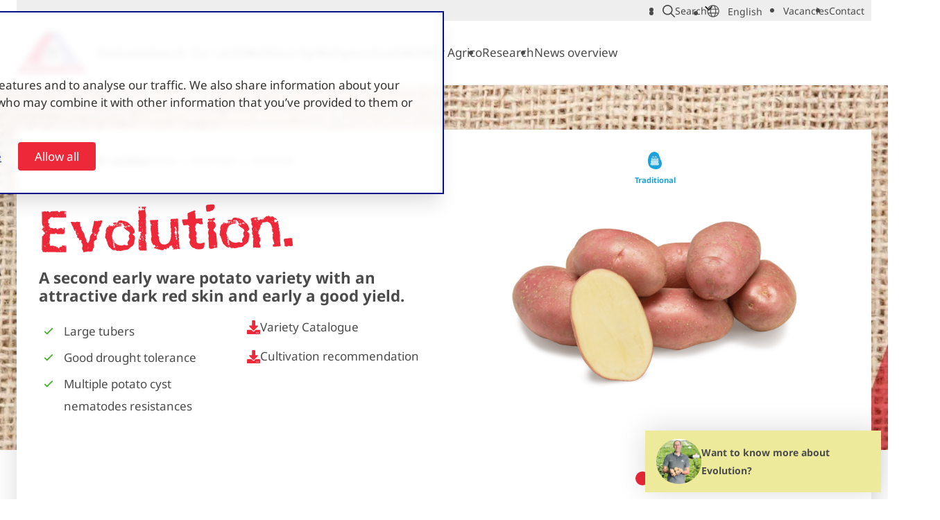

--- FILE ---
content_type: text/html; charset=utf-8
request_url: https://www.agricopotatoes.com/overview/evolution
body_size: 16060
content:


<!DOCTYPE html>
<html lang="en"
            
<head>
	

<meta charset="utf-8">

<title>Evolution | Agrico - Market leader in Seed Potatoes - Agrico - Market leader in High Quality Seed Potato Varieties</title>
	<meta name="robots" content="index,follow" />

	<meta name="description" content="Evolution is a second early ware seed potato variety ✓ Dark red skin ✓ Early a good yield ✓ Multiple potato cyst nematodes resistances ✓ Good drought tolerance" />
	<meta property="og:title" content="Evolution | Agrico - Market leader in Seed Potatoes - Agrico - Market leader in High Quality Seed Potato Varieties" />
	<meta property="og:description" content="Evolution is a second early ware seed potato variety ✓ Dark red skin ✓ Early a good yield ✓ Multiple potato cyst nematodes resistances ✓ Good drought tolerance" />
	<meta property="og:type" content="website" />
	<meta property="og:site_name" content="Agrico - Market leader in High Quality Seed Potato Varieties" />
	<meta property="og:image" />
	<meta property="og:image:width" content="1200" />
	<meta property="og:image:height" content="630" />
		<meta property="og:url" content="https://www.agricopotatoes.com/overview/evolution" />
		<link rel="canonical" href="https://www.agricopotatoes.com/overview/evolution">

    <link rel="alternate" hreflang="nl" href="https://www.agricopotatoes.com/nl/rassenoverzicht/evolution" />
    <link rel="alternate" hreflang="en" href="https://www.agricopotatoes.com/overview/evolution" />
    <link rel="alternate" hreflang="de" href="https://www.agricopotatoes.com/de/sorten/evolution" />
    <link rel="alternate" hreflang="es" href="https://www.agricopotatoes.com/es/variedades/evolution" />
    <link rel="alternate" hreflang="fr" href="https://www.agricopotatoes.com/fr/varietes/evolution" />
    <link rel="alternate" hreflang="hr-hr" href="https://www.agricopotatoes.com/hr-hr/sorte-krumpira/evolution" />
    <link rel="alternate" hreflang="pt" href="https://www.agricopotatoes.com/pt/variedades/evolution" />

<!-- LOAD SWIPER CSS -->
<link rel="stylesheet" href="/dist/assets/plugins/swiper/swiper-bundle.min.css">

    <link rel="stylesheet" href="/dist/assets/stylesheets/style.css?27D9954514600A460A809456E9445637">
    <link rel="stylesheet" href="/dist/assets/plugins/swiper/swiper-bundle.min.css?C7EDA4F2C0095EA21AE1B52F375334E8">
    <style>
        /* noto-sans-regular - latin */
@font-face {
  font-display: swap;
  font-family: 'Noto Sans';
  font-style: normal;
  font-weight: 400;
  src: url('/dist/assets/fonts/noto-sans-v36-latin-regular.woff2') format('woff2'); 
}

/* noto-sans-700 - latin */
@font-face {
  font-display: swap;
  font-family: 'Noto Sans';
  font-style: normal;
  font-weight: 700;
  src: url('/dist/assets/fonts/noto-sans-v36-latin-700.woff2') format('woff2');
}

/* agrico-tuberosum */
@font-face {
  font-display: swap;
  font-family: 'Agrico Tuberosum';
  font-style: normal;
  font-weight: 700;
  src: url('/dist/assets/fonts/agrico_tuberosum-webfont.woff2') format('woff2');
}
    </style>

<link rel="icon" type="image/png" href="/dist/assets/favicons/agrico/favicon-96x96.png" sizes="96x96" />
<link rel="icon" type="image/svg+xml" href="/dist/assets/favicons/agrico/favicon.svg" />
<link rel="shortcut icon" href="/dist/assets/favicons/agrico/favicon.ico" />
<link rel="apple-touch-icon" sizes="180x180" href="/dist/assets/favicons/agrico/apple-touch-icon.png" />
<meta name="apple-mobile-web-app-title" content="Agrico | capitalize }}" />
<link rel="manifest" href="/dist/assets/favicons/agrico/site.webmanifest" />

<meta name="google-site-verification" content="1B7fw-eGgdCpU0vym98fCds4RlUfTaLRMzepJHA0VCQ" />
<meta name="viewport" content="width=device-width, initial-scale=1, viewport-fit=cover">

<script src="/App_Plugins/UmbracoForms/Assets/promise-polyfill/dist/polyfill.min.js?v=13.7.0" type="application/javascript"></script><script src="/App_Plugins/UmbracoForms/Assets/aspnet-client-validation/dist/aspnet-validation.min.js?v=13.7.0" type="application/javascript"></script>

<script>
    function loadScript(src, callback) {
        var script = document.createElement('script');
        script.setAttribute('defer', '');
        script.src = src;

        script.onload = function () {
            callback && callback(null, script);
        }
        script.onerror = function () {
            callback && callback(new Error('Script load error for ' + src));
        }

        document.getElementsByTagName("head")[0].appendChild(script);
    }
</script>


<!-- Global site tag (gtag.js) - Google Analytics -->

<!-- Google Tag Manager -->
<script data-cookieconsent="ignore">
	window.dataLayer = window.dataLayer || [];

	function gtag() {
		dataLayer.push(arguments);
	}

	gtag("consent", "default", {
		ad_user_data: "denied",
		ad_personalization: "denied",
		ad_storage: "denied",
		analytics_storage: "denied",
		functionality_storage: "denied",
		personalization_storage: "denied",
		security_storage: "granted",
		wait_for_update: 500,
	});
	gtag("set", "ads_data_redaction", true);
	gtag("set", "url_passthrough", true);
</script>

<script data-cookieconsent=ignore>(function(w,d,s,l,i){w[l]=w[l]||[];w[l].push({'gtm.start':
        new Date().getTime(),event:'gtm.js'});var f=d.getElementsByTagName(s)[0],
        j=d.createElement(s),dl=l!='dataLayer'?'&l='+l:'';j.async=true;j.src=
        'https://www.googletagmanager.com/gtm.js?id='+i+dl;f.parentNode.insertBefore(j,f);
})(window,document,'script','dataLayer','GTM-PJ5NJRG');</script>
<!-- End Google Tag Manager -->
    <script id="Cookiebot" data-culture="EN" src="https://consent.cookiebot.com/uc.js" data-cbid="525708fc-f215-45f8-b3f1-d6cd07fd3ff5" data-blockingmode="auto" type="text/javascript"></script>

</head>
<body class="body">

<!-- Google Tag Manager (noscript) -->
<noscript><iframe src="https://www.googletagmanager.com/ns.html?id=GTM-PJ5NJRG"
                  height="0" width="0" style="display:none;visibility:hidden"></iframe></noscript>
<!-- End Google Tag Manager (noscript) --><div class="site">
	<!-- searchineoff: index -->
	<header>
		
    <ul class="skip-links">
        <li>
            <a href="#main" class="skip-link">Ga naar hoofdinhoud</a>
        </li>
        <li>
            <a href="#navigation" class="skip-link">Ga naar navigatie</a>
        </li>
    </ul>

		





		
<div class="band band--navigation " id="navigation">
    <div class="band__content">


<div class="layout layout--topmenu">

    <div class="item item--topmenu">
        <nav class="menu menu--topmenu" aria-label="topmenu" id="topmenu">
            <ul class="menu__list" data-nav-menu="">
                    <li data-nav-item="" class="menu__item">
                        
    <li class="menu__item menu__item--search">
            <a class="button button--icon-only button--icon--search" href="#" role="button">
            <span class="icon icon--search" aria-hidden="true"><svg focusable="false" aria-hidden="true" xmlns="http://www.w3.org/2000/svg" viewBox="0 0 512 512"><path d="M504.1 471l-134-134c29-35.5 45-80.2 45-129 0-114.9-93.13-208-208-208S0 93.13 0 208s93.12 208 207.1 208c48.79 0 93.55-16.91 129-45.04l134 134c5.6 4.74 11.8 7.04 17.9 7.04s12.28-2.344 16.97-7.031c9.33-9.369 9.33-24.569-.87-33.969zM48 208c0-88.22 71.78-160 160-160s160 71.78 160 160-71.78 160-160 160S48 296.2 48 208z"></path></svg></span>
                <span> Search </span>
            </a>

        <form class="form flow form--searchbar" action="/search" method="get">
            <div class="form__fields flow">

                <!-- start: input -->
                <div class="input flow">
                    <div class="input__label">
                        <label for="searchField">Search</label>
                    </div>
                    <div class="input__field flow">
                        <input name="search" type="text" id="searchField" placeholder="Search" aria-label="Search">
                    </div>
                </div>
                <!-- end: input -->

            </div>
            <div class="form__actions">

                <button class="button" type="submit">
                    <span>Search</span>
                </button>

            </div>
        </form>      
    </li>

                    </li>
                    <li data-nav-item="" class="menu__item">
                                <div class="languageswitch" data-language-switch="" data-languageswitch-label-button="Select your language" data-languageswitch-useflags="false">
            <form action="/" class="languageswitch__form">
                <label for="language-picker-select">Select your language</label>
                <select name="language-picker-select" id="language-picker-select-menu">
                            <option lang="nl" data-link="/nl/rassenoverzicht/evolution" value="Nederlands">
                                Nederlands
                            </option>
                            <option lang="en" data-link="/overview/evolution" value="English" selected="selected">
                                English
                            </option>
                            <option lang="de" data-link="/de/sorten/evolution" value="Deutsch">
                                Deutsch
                            </option>
                            <option lang="es" data-link="/es/variedades/evolution" value="espa&#xF1;ol">
                                Espa&#xF1;ol
                            </option>
                            <option lang="fr" data-link="/fr/varietes/evolution" value="fran&#xE7;ais">
                                Fran&#xE7;ais
                            </option>
                            <option lang="pt" data-link="/pt/variedades/evolution" value="portugu&#xEA;s">
                                Portugu&#xEA;s
                            </option>
                </select>
            </form>
        </div>

                    </li>
                    <li data-nav-item="" class="menu__item">
                        
<a class="button"
    href="/working-at/vacancies"
    
    >

    <span >Vacancies</span>

</a>

                    </li>
                    <li data-nav-item="" class="menu__item">
                        
<a class="button"
    href="/contact"
    
    >

    <span >Contact</span>

</a>

                    </li>
            </ul>
        </nav>

    </div>

</div>
    <div class="layout layout--navigation">



<div class="item item--logo">
    <a href="/" class="logo">
        <picture class="logo__picture">
                    <source srcset="/media/1dgjxkur/agr_agrico-cmyk.png?format=webp&amp;v=1db98da0b335e90" type="image/webp">
                    <source srcset="/media/1dgjxkur/agr_agrico-cmyk.png?width=0&amp;height=100&amp;v=1db98da0b335e90" type="image/jpeg">
            <img src="/media/1dgjxkur/agr_agrico-cmyk.png?width=0&amp;height=100&amp;v=1db98da0b335e90" alt="Agrico - Market leader in High Quality Seed Potato Varieties" class="logo__image" width="0" height="100">
        </picture>
    </a>
</div>
        <div class="item  item--navigation flow">
            <nav data-nav-menu class="menu menu--mainmenu" aria-label="mainmenu" id="mainmenu">
                <ul data-nav-list class="menu__list">
                <li class="menu__item  menu__item--has-flyout" data-nav-item="">
                    <a data-nav-item-name href="/seed-potatoes" class="menu__link menu__name" >Seed potatoes</a>
        <button aria-expanded="false" aria-controls="js-submenu-navigation-1690" aria-haspopup="true" data-nav-submenu-toggle="" class="menu__item-toggle"></button>
        <div data-nav-submenu="" class="menu__flyout" aria-hidden="true" id="js-submenu-navigation-1690">
            <ul data-nav-list class="menu__list menu__list--submenu">
                        <li data-nav-item class="menu__item ">
                            <a class="menu__link menu__name" href="/seed-potatoes/fries" >Fries</a>
                        </li>
                        <li data-nav-item class="menu__item ">
                            <a class="menu__link menu__name" href="/seed-potatoes/crisps" >Crisps</a>
                        </li>
                        <li data-nav-item class="menu__item ">
                            <a class="menu__link menu__name" href="/seed-potatoes/retail" >Retail</a>
                        </li>
                        <li data-nav-item class="menu__item ">
                            <a class="menu__link menu__name" href="/seed-potatoes/traditional" >Traditional</a>
                        </li>
                        <li data-nav-item class="menu__item ">
                            <a class="menu__link menu__name" href="/seed-potatoes/starch" >Starch</a>
                        </li>
                        <li data-nav-item class="menu__item ">
                            <a class="menu__link menu__name" href="/seed-potatoes/organic" >Organic</a>
                        </li>
            </ul>
        </div>
                </li>
                <li class="menu__item  " data-nav-item="">
                    <a data-nav-item-name href="/overview" class="menu__link menu__name" >Our varieties</a>
                </li>
                <li class="menu__item  " data-nav-item="">
                    <a data-nav-item-name href="/about-agrico" class="menu__link menu__name" >About Agrico</a>
                </li>
                <li class="menu__item  " data-nav-item="">
                    <a data-nav-item-name href="/locations" class="menu__link menu__name" >Agrico locations</a>
                </li>
                <li class="menu__item  " data-nav-item="">
                    <a data-nav-item-name href="/why-agrico" class="menu__link menu__name" >Why Agrico</a>
                </li>
                <li class="menu__item  " data-nav-item="">
                    <a data-nav-item-name href="/research" class="menu__link menu__name" >Research</a>
                </li>
                <li class="menu__item  " data-nav-item="">
                    <a data-nav-item-name href="/news" class="menu__link menu__name" >News overview</a>
                </li>
                </ul>
            </nav>
        </div>

        <div class="item  item--rightmenu">
            <div>
        <div class="languageswitch" data-language-switch="" data-languageswitch-label-button="Select your language" data-languageswitch-useflags="false">
            <form action="/" class="languageswitch__form">
                <label for="language-picker-select">Select your language</label>
                <select name="language-picker-select" id="language-picker-select-">
                            <option lang="nl" data-link="/nl/rassenoverzicht/evolution" value="Nederlands">
                                Nederlands
                            </option>
                            <option lang="en" data-link="/overview/evolution" value="English" selected="selected">
                                English
                            </option>
                            <option lang="de" data-link="/de/sorten/evolution" value="Deutsch">
                                Deutsch
                            </option>
                            <option lang="es" data-link="/es/variedades/evolution" value="espa&#xF1;ol">
                                Espa&#xF1;ol
                            </option>
                            <option lang="fr" data-link="/fr/varietes/evolution" value="fran&#xE7;ais">
                                Fran&#xE7;ais
                            </option>
                            <option lang="pt" data-link="/pt/variedades/evolution" value="portugu&#xEA;s">
                                Portugu&#xEA;s
                            </option>
                </select>
            </form>
        </div>
                
                <div class="buttongroup">
                </div>
            </div>
            

            <nav data-nav-mobile-menu="" class="menu__mobile">
                <button data-nav-toggle="" class="menu__container-toggle " aria-expanded="false" aria-controls="mainmenucontainer" aria-label="Open hoofdnavigatie" aria-haspopup="true">
                    <span></span><span></span><span></span>
                </button>
        <div data-nav-toggle-target="" class="menu__container " id="mainmenucontainer" aria-hidden="true">

            <div data-nav-menu="" class="menu" aria-label="mobilemenu" id="navigationmobile">
                <ul data-nav-list="" class="menu__list">
                            <li data-nav-item="" class="menu__item menu__item--has-flyout">

                                <a data-nav-item-name="" href="/seed-potatoes" class="menu__name" >Seed potatoes</a>

        <button aria-expanded="false" aria-controls="js-submenu-navigationmobile-1690" aria-haspopup="true" data-nav-submenu-toggle="" class="menu__item-toggle"></button>
        <div data-nav-submenu="" class="menu__flyout" aria-hidden="true" id="js-submenu-navigationmobile-1690">
            <ul data-nav-list class="menu__list menu__list--submenu">
                        <li data-nav-item class="menu__item ">
                            <a class="menu__link menu__name" href="/seed-potatoes/fries" >Fries</a>
                        </li>
                        <li data-nav-item class="menu__item ">
                            <a class="menu__link menu__name" href="/seed-potatoes/crisps" >Crisps</a>
                        </li>
                        <li data-nav-item class="menu__item ">
                            <a class="menu__link menu__name" href="/seed-potatoes/retail" >Retail</a>
                        </li>
                        <li data-nav-item class="menu__item ">
                            <a class="menu__link menu__name" href="/seed-potatoes/traditional" >Traditional</a>
                        </li>
                        <li data-nav-item class="menu__item ">
                            <a class="menu__link menu__name" href="/seed-potatoes/starch" >Starch</a>
                        </li>
                        <li data-nav-item class="menu__item ">
                            <a class="menu__link menu__name" href="/seed-potatoes/organic" >Organic</a>
                        </li>
            </ul>
        </div>
                            </li>
                            <li data-nav-item="" class="menu__item ">

                                <a data-nav-item-name="" href="/overview" class="menu__name" >Our varieties</a>

                            </li>
                            <li data-nav-item="" class="menu__item ">

                                <a data-nav-item-name="" href="/about-agrico" class="menu__name" >About Agrico</a>

                            </li>
                            <li data-nav-item="" class="menu__item ">

                                <a data-nav-item-name="" href="/locations" class="menu__name" >Agrico locations</a>

                            </li>
                            <li data-nav-item="" class="menu__item ">

                                <a data-nav-item-name="" href="/why-agrico" class="menu__name" >Why Agrico</a>

                            </li>
                            <li data-nav-item="" class="menu__item ">

                                <a data-nav-item-name="" href="/research" class="menu__name" >Research</a>

                            </li>
                            <li data-nav-item="" class="menu__item ">

                                <a data-nav-item-name="" href="/news" class="menu__name" >News overview</a>

                            </li>
                </ul>
                
                    <ul data-nav-list class="menu__list menu__list--mobile">
                        <li data-nav-item class="menu__item">
                            
<a class="button"
    href="/working-at/vacancies"
    
    >

    <span >Vacancies</span>

</a>

                        </li>
                        <li data-nav-item class="menu__item">
                            
<a class="button"
    href="/contact"
    
    >

    <span >Contact</span>

</a>

                        </li>
                    </ul>
                
                <form class="form flow form--searchbar" action="/search" method="get">
                    <div class="form__fields flow">

                        <!-- start: input -->
                        <div class="input flow">
                            <div class="input__label">
                                <label for="searchField">Search</label>
                            </div>
                            <div class="input__field flow">
                                <input name="search" type="text" id="searchField" placeholder="Search" aria-label="Search">
                            </div>
                        </div>
                        <!-- end: input -->

                    </div>
                    <div class="form__actions">

                        <button class="button" type="submit">
                            <span>Search</span>
                        </button>

                    </div>
                </form>
            </div>

        </div>
            </nav>
        </div>
    </div>
    </div>
</div>

	</header>

	<main id="main" tabindex="-1">
			
		
<div class="header header-variety">
    <div class="band band--has-media band--has-media--image band--header-variety">
        <div class="band__content">
            <div class="header-variety__top">
                <div class="header-variety__nav">
                    <a href="/overview" class="header-variety__nav-back">
                        Back to all varieties
                    </a>
                    <nav class="breadcrumbs" aria-label="breadcrumbs">
                        <ol class="breadcrumbs__list">
                                    <li class="breadcrumbs__item">
                                        <a href="/" class="breadcrumbs__link">Home</a>
                                    </li>
                                    <li class="breadcrumbs__item">
                                        <a href="/overview" class="breadcrumbs__link" rel="prev">Overview</a>
                                    </li>
                                    <li class="breadcrumbs__item breadcrumbs__item--selected">
                                        <a href="/overview/evolution" class="breadcrumbs__link breadcrumbs__link--selected" aria-current="page">Evolution</a>
                                    </li>
                        </ol>
                    </nav>
                </div>

                    <div class="header-variety__segments">
                            <div class="header-variety__segment">
                                        <span class="header-variety__segment-icon icon-traditional"></span>
                                        <span class="header-variety__segment-value">Traditional</span>
                            </div>
                    </div>
            </div>

            <div class="header-variety__main">
                <div class="header-variety__content">
                    <div class="rte breed--title">
                        <h1>Evolution</h1>
                        <!-- not available in Portal yet.-->
                        <p>
                            A second early ware potato variety with an attractive dark red skin and early a good yield.
                        </p>
                    </div>
                        <div class="rte breed--description"></div>
                    <div class="header-variety__2cols">
                        <div class="header-variety__usps">

                                <ul class="list list--check">
                                        <li>Large tubers</li>
                                        <li>Good drought tolerance</li>
                                        <li>Multiple potato cyst nematodes resistances</li>
                                </ul>

                        </div>

                        <div class="header-variety__downloads">
                                <a href="/media/nvrjn4ce/variety-catalogue-english-2025-2026.pdf" target="_blank" class="button button--text">
                                    <span class="icon icon--download" aria-hidden="true">
                                        <svg aria-hidden="true" data-prefix="fas" data-icon="download" class="svg-inline--fa fa-download fa-w-16" xmlns="http://www.w3.org/2000/svg" viewBox="0 0 512 512">
                                            <path fill="currentColor" d="M216 0h80c13.3 0 24 10.7 24 24v168h87.7c17.8 0 26.7 21.5 14.1 34.1L269.7 378.3c-7.5 7.5-19.8 7.5-27.3 0L90.1 226.1c-12.6-12.6-3.7-34.1 14.1-34.1H192V24c0-13.3 10.7-24 24-24zm296 376v112c0 13.3-10.7 24-24 24H24c-13.3 0-24-10.7-24-24V376c0-13.3 10.7-24 24-24h146.7l49 49c20.1 20.1 52.5 20.1 72.6 0l49-49H488c13.3 0 24 10.7 24 24zm-124 88c0-11-9-20-20-20s-20 9-20 20 9 20 20 20 20-9 20-20zm64 0c0-11-9-20-20-20s-20 9-20 20 9 20 20 20 20-9 20-20z"></path>
                                        </svg>
                                    </span>
                                    <span>Variety Catalogue</span>
                                </a>
                                <a href="/umbraco/surface/BreedsPdfApi/getpdf/?nodeId=1660&culture=en" target="_blank" onclick="dataLayerPushGoToCultivationRecommendationPDf()" class="button button--text">
                                    <span class="icon icon--download" aria-hidden="true">
                                        <svg aria-hidden="true" data-prefix="fas" data-icon="download" class="svg-inline--fa fa-download fa-w-16" xmlns="http://www.w3.org/2000/svg" viewBox="0 0 512 512">
                                            <path fill="currentColor" d="M216 0h80c13.3 0 24 10.7 24 24v168h87.7c17.8 0 26.7 21.5 14.1 34.1L269.7 378.3c-7.5 7.5-19.8 7.5-27.3 0L90.1 226.1c-12.6-12.6-3.7-34.1 14.1-34.1H192V24c0-13.3 10.7-24 24-24zm296 376v112c0 13.3-10.7 24-24 24H24c-13.3 0-24-10.7-24-24V376c0-13.3 10.7-24 24-24h146.7l49 49c20.1 20.1 52.5 20.1 72.6 0l49-49H488c13.3 0 24 10.7 24 24zm-124 88c0-11-9-20-20-20s-20 9-20 20 9 20 20 20 20-9 20-20zm64 0c0-11-9-20-20-20s-20 9-20 20 9 20 20 20 20-9 20-20z"></path>
                                        </svg>
                                    </span>
                                    <span>Cultivation recommendation</span>
                                </a>
                        </div>

                    </div>
                </div>

                <div class="header-variety__slider">
                    <div class="swiper swiper--default flow" data-layout-preset="1" data-swiper-loop="true" data-swiper-bullets="true" data-swiper-autoplay="true">
                        <div class="swiper-head">
                            <div class="swiper-pagination"></div>
                        </div>
                        <div class="swiper-wrapper">
                                <div class="swiper-slide">
                                    <img src="/media/iqnlbxw1/websitefoto-s-hr_evolution_grb-cl-agrico20.png?width=640&amp;height=350&amp;v=1db4bef235a0290" alt="Evolution nestje met doorsnee">
                                </div>
                                <div class="swiper-slide">
                                    <img src="/media/dyee3qa0/websitefoto-s-hr_evolution_sng_cl-agrico20.png?width=640&amp;height=350&amp;v=1db4bf6bb893110" alt="Websitefoto&#x27;s HR Evolution SNG CL&#xA9;Agrico20">
                                </div>
                        </div>
                    </div>
                </div>
            </div>
            <div class="header-variety__bottom">
                <a href="#" class="header-variety__read-more">
                    <span class="icon icon--arrow-down  ">
                        <svg xmlns="http://www.w3.org/2000/svg" viewBox="0 0 448 512">
                            <path d="M441.9 250.1l-19.8-19.8c-4.7-4.7-12.3-4.7-17 0L250 385.4V44c0-6.6-5.4-12-12-12h-28c-6.6 0-12 5.4-12 12v341.4L42.9 230.3c-4.7-4.7-12.3-4.7-17 0L6.1 250.1c-4.7 4.7-4.7 12.3 0 17l209.4 209.4c4.7 4.7 12.3 4.7 17 0l209.4-209.4c4.7-4.7 4.7-12.3 0-17z"></path>
                        </svg>
                    </span>
                    Read more about Evolution
                </a>
            </div>

        </div>
            <div class="band__media">
                <picture>
                    <source type="image/webp" media="(min-width: 1280px)" srcset="/media/h24msre5/detail-header-bg.jpg?anchor=center&amp;mode=crop&amp;format=webp&amp;quality=80&amp;rnd=133232657651400000" width="1920" height="440">
                    <source type="image/webp" media="(min-width: 1024px) and (max-width: 1280px)" srcset="/media/h24msre5/detail-header-bg.jpg?anchor=center&amp;mode=crop&amp;format=webp&amp;quality=80&amp;rnd=133232657651400000" width="1280" height="440">
                    <source type="image/webp" media="(min-width: 768px) and (max-width: 1024px)" srcset="/media/h24msre5/detail-header-bg.jpg?anchor=center&amp;mode=crop&amp;format=webp&amp;quality=80&amp;rnd=133232657651400000" width="1024" height="440">
                    <source type="image/webp" media="(min-width: 640px) and (max-width: 768px)" srcset="/media/h24msre5/detail-header-bg.jpg?anchor=center&amp;mode=crop&amp;format=webp&amp;quality=80&amp;rnd=133232657651400000" width="768" height="440">
                    <source type="image/webp" media="(max-width: 640px)" srcset="/media/h24msre5/detail-header-bg.jpg?anchor=center&amp;mode=crop&amp;format=webp&amp;quality=80&amp;rnd=133232657651400000" width="640" height="440">
                    <source media="(min-width: 1280px)" srcset="/media/h24msre5/detail-header-bg.jpg?anchor=center&amp;mode=crop&amp;width=1920&amp;height=440&amp;rnd=133232657651400000" width="1920" height="440">
                    <source media="(min-width: 1024px) and (max-width: 1280px)" srcset="/media/h24msre5/detail-header-bg.jpg?anchor=center&amp;mode=crop&amp;width=1280&amp;height=440&amp;rnd=133232657651400000" width="1280" height="440">
                    <source media="(min-width: 768px) and (max-width: 1024px)" srcset="/media/h24msre5/detail-header-bg.jpg?anchor=center&amp;mode=crop&amp;width=1024&amp;height=440&amp;rnd=133232657651400000" width="1024" height="440">
                    <source media="(min-width: 640px) and (max-width: 768px)" srcset="/media/h24msre5/detail-header-bg.jpg?anchor=center&amp;mode=crop&amp;width=768&amp;height=440&amp;rnd=133232657651400000" width="768" height="440">
                    <source media="(max-width: 640px)" srcset="/media/h24msre5/detail-header-bg.jpg?anchor=center&amp;mode=crop&amp;width=640&amp;height=440&amp;rnd=133232657651400000" width="640" height="440">
                    <img src="/media/h24msre5/detail-header-bg.jpg?width=1920&amp;height=540&amp;v=1db1fc24d244260" alt="Agrico Aardappelveld" />
                </picture>
            </div>
    </div>
</div>
<script>
    function dataLayerPushGoToCultivationRecommendationPDf() {
        window.dataLayer = window.dataLayer || [];
        window.dataLayer.push(
        {
            'event': 'click_op_teeltbeschrijving',
            'aardappelras': 'Evolution',
            'land': 'English'
        });
    }


</script>
		<!-- searchineon: index -->





        <div class="band band--spacing">
        <div class="band__content">
            <div class="layout layout--columns-2 layout--align-center">
        <div class="item flow">
	        
			<div class="video video--embed " data-state="">
				<figure class="figure flow">

					<a href="#play-video" class="video-link video__playbutton js-embed-link">
						<picture>
							<source srcset="https://i.vimeocdn.com/video/1182153922-a80075f9a2bceb6df181407c6b63c56f55b2143d12eeecd290a793aee21ea1d1-d_295x166?region=us" type="image/webp">
							<source srcset="https://i.vimeocdn.com/video/1182153922-a80075f9a2bceb6df181407c6b63c56f55b2143d12eeecd290a793aee21ea1d1-d_295x166?region=us" type="image/jpeg">
							<img src="https://i.vimeocdn.com/video/1182153922-a80075f9a2bceb6df181407c6b63c56f55b2143d12eeecd290a793aee21ea1d1-d_295x166?region=us" alt="" loading="lazy">
						</picture>
					</a>
			</figure>
					<div class="video-player">
						<iframe class="iframe-media" src="https://player.vimeo.com/video/564046844?h=c2681b76ab&amp;app_id=122963" width="426" height="240" frameborder="0" allow="autoplay; fullscreen; picture-in-picture; clipboard-write; encrypted-media; web-share" referrerpolicy="strict-origin-when-cross-origin" title="Evolution_DW_ENG_1120"></iframe>
					</div>
			</div>

        </div>
        <div class="item flow">
	        
<div class="rte flow">
    <h3>Product manager Douwe Werkman about Evolution</h3>
<p>Our product manager Douwe Werkman tells you more about the variety Evolution, a second early ware potato with a nice red skin. </p>
</div>

        </div>
            </div>
        </div>
    </div>



<div class="band band--spacing band--bgcolor-3">
    <div class="band__content">
        <!-- start: band-content -->

        <!-- start: collection -->
        <div class="layout layout--columns-1">
            <!-- start: item -->
            <div class="item  flow">

                <div class="expendable-content js-expander" data-name-expand=" Evolution" data-name-collapse="Less statistics about the Evolution" data-max-height="300" role="region" data-is-expanded="false">

                    <div class="expendable-content__content js-expander__content" id="expander-0" style="max-height: 300px;">
                        <div class="js-expander__inner">

                            <div class="js-expander__inner">
                                <div class="characteristics">
                                    <div>
                                        <p class="characteristics__title">Plant and tuber characteristics</p>
                                        <ul class="characteristics__characteristics">
        <li class="characteristics__characteristic characteristic">
            <div class="characteristic__label">Maturity</div>
            <div class="characteristic__value">second early / 6,5</div>
        </li>
        <li class="characteristics__characteristic characteristic">
            <div class="characteristic__label">Light sprout colour</div>
            <div class="characteristic__value">green red / GR</div>
        </li>
        <li class="characteristics__characteristic characteristic">
            <div class="characteristic__label">Flower colour</div>
            <div class="characteristic__value">light purple / LP</div>
        </li>
        <li class="characteristics__characteristic characteristic">
            <div class="characteristic__label">Number of berries</div>
            <div class="characteristic__value">above average / 5</div>
        </li>
        <li class="characteristics__characteristic characteristic">
            <div class="characteristic__label">Foliage - initial development</div>
            <div class="characteristic__value">quite fast / 7,5</div>
        </li>
        <li class="characteristics__characteristic characteristic">
            <div class="characteristic__label">Foliage - final development</div>
            <div class="characteristic__value">good / 8</div>
        </li>
        <li class="characteristics__characteristic characteristic">
            <div class="characteristic__label">Foliage - firmness</div>
            <div class="characteristic__value">average / 6,5</div>
        </li>
        <li class="characteristics__characteristic characteristic">
            <div class="characteristic__label">Skin colour</div>
            <div class="characteristic__value">red / R</div>
        </li>
        <li class="characteristics__characteristic characteristic">
            <div class="characteristic__label">Flesh colour</div>
            <div class="characteristic__value">light yellow / 6</div>
        </li>
        <li class="characteristics__characteristic characteristic">
            <div class="characteristic__label">Skin finish</div>
            <div class="characteristic__value">good / 7</div>
        </li>
        <li class="characteristics__characteristic characteristic">
            <div class="characteristic__label">Tuber shape</div>
            <div class="characteristic__value">oval long / OL</div>
        </li>
        <li class="characteristics__characteristic characteristic">
            <div class="characteristic__label">Regularity of tuber shape</div>
            <div class="characteristic__value">quite regular / 6</div>
        </li>
        <li class="characteristics__characteristic characteristic">
            <div class="characteristic__label">Tuberisation</div>
            <div class="characteristic__value">quite high / 7</div>
        </li>
        <li class="characteristics__characteristic characteristic">
            <div class="characteristic__label">Tuber size</div>
            <div class="characteristic__value">large / 8</div>
        </li>
        <li class="characteristics__characteristic characteristic">
            <div class="characteristic__label">Regularity of size</div>
            <div class="characteristic__value">quite regular / 6,5</div>
        </li>
        <li class="characteristics__characteristic characteristic">
            <div class="characteristic__label">Dormancy</div>
            <div class="characteristic__value">short / 4</div>
        </li>
                                        </ul>
                                    </div>
                                    <div>
                                        <p class="characteristics__title">Sensitivity and quality</p>
                                        <ul class="characteristics__characteristics">
        <li class="characteristics__characteristic characteristic">
            <div class="characteristic__label">Secondary growth</div>
            <div class="characteristic__value">quite sensitive / 6</div>
        </li>
        <li class="characteristics__characteristic characteristic">
            <div class="characteristic__label">Black spot (internal bruising)</div>
            <div class="characteristic__value">slightly sensitive / 7</div>
        </li>
        <li class="characteristics__characteristic characteristic">
            <div class="characteristic__label">Growth cracks</div>
            <div class="characteristic__value">quite sensitive / 6</div>
        </li>
        <li class="characteristics__characteristic characteristic">
            <div class="characteristic__label">Harvest damage</div>
            <div class="characteristic__value">slightly sensitive / 7</div>
        </li>
        <li class="characteristics__characteristic characteristic">
            <div class="characteristic__label">Metribuzin - pre-emergence</div>
            <div class="characteristic__value">slightly sensitive / 7</div>
        </li>
        <li class="characteristics__characteristic characteristic">
            <div class="characteristic__label">Metribuzin - post-emergence</div>
            <div class="characteristic__value">slightly sensitive / 7,5</div>
        </li>
        <li class="characteristics__characteristic characteristic">
                <div class="characteristic__info">
                    <div class="popover">
                        <button class="popover__trigger" aria-haspopup="true" aria-expanded="false" aria-describedby="popover-content-1" aria-label="Meer informatie over Bentazon">
                            <span class="icon icon--info-circle" aria-hidden="true">
                                <svg xmlns="http://www.w3.org/2000/svg" viewBox="0 0 512 512">
                                    <path d="M256 40c118.621 0 216 96.075 216 216 0 119.291-96.61 216-216 216-119.244 0-216-96.562-216-216 0-119.203 96.602-216 216-216m0-32C119.043 8 8 119.083 8 256c0 136.997 111.043 248 248 248s248-111.003 248-248C504 119.083 392.957 8 256 8zm-36 344h12V232h-12c-6.627 0-12-5.373-12-12v-8c0-6.627 5.373-12 12-12h48c6.627 0 12 5.373 12 12v140h12c6.627 0 12 5.373 12 12v8c0 6.627-5.373 12-12 12h-72c-6.627 0-12-5.373-12-12v-8c0-6.627 5.373-12 12-12zm36-240c-17.673 0-32 14.327-32 32s14.327 32 32 32 32-14.327 32-32-14.327-32-32-32z"></path>
                                </svg>
                            </span>
                        </button>
                        <div class="popover__content" id="popover-content-1" role="tooltip" tabindex="0">
                            3 very sensitive | 8 minimum tot none sensitive
                        </div>
                    </div>
                </div>
            <div class="characteristic__label">Bentazon</div>
            <div class="characteristic__value">slightly sensitive / 7</div>
        </li>
        <li class="characteristics__characteristic characteristic">
            <div class="characteristic__label">Ethylene</div>
            <div class="characteristic__value">5% to 15% more tubers / 6</div>
        </li>
        <li class="characteristics__characteristic characteristic">
            <div class="characteristic__label">Underwater weight</div>
            <div class="characteristic__value">343</div>
        </li>
        <li class="characteristics__characteristic characteristic">
            <div class="characteristic__label">Dry matter content</div>
            <div class="characteristic__value">18,9%</div>
        </li>
        <li class="characteristics__characteristic characteristic">
            <div class="characteristic__label">Cooking type</div>
            <div class="characteristic__value">rather floury / B</div>
        </li>
        <li class="characteristics__characteristic characteristic">
            <div class="characteristic__label">Discolouration (after cooking)</div>
            <div class="characteristic__value">quite sensitive / 6</div>
        </li>
        <li class="characteristics__characteristic characteristic">
            <div class="characteristic__label">Raw discolouration</div>
            <div class="characteristic__value">- / -</div>
        </li>
        <li class="characteristics__characteristic characteristic">
            <div class="characteristic__label">Fries quality</div>
            <div class="characteristic__value">unsuitable / 4,5</div>
        </li>
        <li class="characteristics__characteristic characteristic">
            <div class="characteristic__label">Dry matter distribution</div>
            <div class="characteristic__value">- / -</div>
        </li>
        <li class="characteristics__characteristic characteristic">
            <div class="characteristic__label">Crisping quality</div>
            <div class="characteristic__value">unsuitable / 4</div>
        </li>
        <li class="characteristics__characteristic characteristic">
            <div class="characteristic__label">TGA-level</div>
            <div class="characteristic__value">8</div>
        </li>
                                        </ul>
                                    </div>
                                    <div>
                                        <p class="characteristics__title">Resistances</p>
                                        <ul class="characteristics__characteristics">
        <li class="characteristics__characteristic characteristic">
            <div class="characteristic__label">Virus - Leaf roll</div>
            <div class="characteristic__value">- / -</div>
        </li>
        <li class="characteristics__characteristic characteristic">
            <div class="characteristic__label">Virus - Yn</div>
            <div class="characteristic__value">susceptible / 5,5</div>
        </li>
        <li class="characteristics__characteristic characteristic">
            <div class="characteristic__label">Virus - Yntn (tuber)</div>
            <div class="characteristic__value">slightly susceptible / 7</div>
        </li>
        <li class="characteristics__characteristic characteristic">
            <div class="characteristic__label">Spraing</div>
            <div class="characteristic__value">susceptible / 5</div>
        </li>
        <li class="characteristics__characteristic characteristic">
            <div class="characteristic__label">Late blight - foliage</div>
            <div class="characteristic__value">very susceptible / 4</div>
        </li>
        <li class="characteristics__characteristic characteristic">
            <div class="characteristic__label">Late blight - tuber</div>
            <div class="characteristic__value">slightly susceptible / 6</div>
        </li>
        <li class="characteristics__characteristic characteristic">
            <div class="characteristic__label">Fusarium</div>
            <div class="characteristic__value">slightly susceptible / 6</div>
        </li>
        <li class="characteristics__characteristic characteristic">
            <div class="characteristic__label">Common scab</div>
            <div class="characteristic__value">slightly susceptible / 6</div>
        </li>
        <li class="characteristics__characteristic characteristic">
            <div class="characteristic__label">Powdery scab</div>
            <div class="characteristic__value">slightly susceptible / 6,5</div>
        </li>
        <li class="characteristics__characteristic characteristic">
            <div class="characteristic__label">Black dot</div>
            <div class="characteristic__value">slightly susceptible / 6</div>
        </li>
        <li class="characteristics__characteristic characteristic">
            <div class="characteristic__label">Wart disease F1</div>
            <div class="characteristic__value">moderately susceptible / 8</div>
        </li>
        <li class="characteristics__characteristic characteristic">
            <div class="characteristic__label">Wart disease F6</div>
            <div class="characteristic__value">resistant / 10</div>
        </li>
        <li class="characteristics__characteristic characteristic">
            <div class="characteristic__label">Wart disease F18</div>
            <div class="characteristic__value">- / -</div>
        </li>
        <li class="characteristics__characteristic characteristic">
            <div class="characteristic__label">Golden nematode Ro 1/4</div>
            <div class="characteristic__value">resistant / 9</div>
        </li>
        <li class="characteristics__characteristic characteristic">
            <div class="characteristic__label">Golden nematode Ro 2/3</div>
            <div class="characteristic__value">moderately susceptible / 6</div>
        </li>
        <li class="characteristics__characteristic characteristic">
            <div class="characteristic__label">White nematode Pa 2</div>
            <div class="characteristic__value">field resistant / 7</div>
        </li>
        <li class="characteristics__characteristic characteristic">
            <div class="characteristic__label">White nematode Pa 3</div>
            <div class="characteristic__value">moderately susceptible / 5</div>
        </li>

                                        </ul>
                                    </div>
                                </div>
                            </div>

                        </div>

                    </div>

                    <button class="expendable-content__toggle js-expander__toggle gtm-name_of_the_trigger" aria-expanded="false" aria-live="polite" aria-controls="expander-0">
                        <span class="expendable-content__toggle-text">
                            <span class="js-expander__text"> Evolution</span>
                            <span class="icon icon--arrow-down" aria-hidden="true">
                                <svg xmlns="http://www.w3.org/2000/svg" viewBox="0 0 256 512">
                                    <path d="M119.5 326.9L3.5 209.1c-4.7-4.7-4.7-12.3 0-17l7.1-7.1c4.7-4.7 12.3-4.7 17 0L128 287.3l100.4-102.2c4.7-4.7 12.3-4.7 17 0l7.1 7.1c4.7 4.7 4.7 12.3 0 17L136.5 327c-4.7 4.6-12.3 4.6-17-.1z"></path>
                                </svg>
                            </span>
                        </span>
                    </button>
                </div>
                <!-- end: item -->
            </div>
            <!-- end: collection -->

            <!-- end: band-content -->
        </div>
    </div>
</div>


        <div class="band">
        <div class="band__content">
            <div class="layout layout--columns-2">
        <div class="item flow">
	        
<div class="rte flow">
    <h2 class="title--preset-4 spacing ">Background</h2>
<div class="rte content--preset-1 ">
<p>The Evolution variety is a cross between Amorosa and AR 94-0807 and was developed as an alternative to Red Scarlett. It is mainly intended for sale in Eastern Europe. There is also a market in North Africa for early red-skinned varieties. There is a preference in these countries for red-skinned potatoes that are easy to grow and give a reliable yield under the prevailing weather conditions. The deep red color is also an extra plus, and this variety is very suitable for early sales.</p>
<p>Evolution was bred and developed by Agrico Research, and its name refers to the whole breeding process. After all, as a potato grower you continue to enhance the lines you have already developed.</p>
<p>An additional positive element for seed potato growers is that Evolution has good resistance to scab.</p>
</div>
</div>

        </div>
        <div class="item flow">
	        

    <figure class="figure flow ">
<picture><source srcset='/media/r0vfdi3f/evolution-agrico-nl-hr-2020.jpg?rmode=min&width=800&v=1db89234eb2e850&quality=80&format=webp' type='image/webp'>
<source srcset='/media/r0vfdi3f/evolution-agrico-nl-hr-2020.jpg?rmode=min&width=800&v=1db89234eb2e850&quality=80' type='image/jpeg'>
<img src='/media/r0vfdi3f/evolution-agrico-nl-hr-2020.jpg?rmode=min&width=800&v=1db89234eb2e850&quality=80'  width="800" height="600" alt='Evolution Agrico Nl Hr 2020' loading='lazy' />
</picture>
    </figure>

        </div>
            </div>
        </div>
    </div>






        <div class="band">
        <div class="band__content">
            <div class="layout layout--columns-1">
        <div class="item flow">
	        

<div id="123123"></div>
        </div>
            </div>
        </div>
    </div>




        <div class="band">
        <div class="band__content">
            <div class="layout layout--columns-1">
        <div class="item flow">
	        

<!-- start: card -->
<div class="card card--contact">
    <div class="card__content flow">
        <div class="rte flow">
            <h2 class="contact__title title--preset-2 spacing--preset-l">Would you like to know more about the Evolution?</h2>
<p>The best way to guarantee a good harvest and the best return on your investment is to start out with healthy, high-quality seed potatoes and expert advice. At Agrico, we are committed to and invest in knowledge and research. This has enabled us to cultivate a wide range of unique potato varieties that display effective resistance, strong variety characteristics and a high yield. Naturally, the seed potatoes we supply are fully certified.</p>
<p>If you have any specific questions about the Evolutionor would like to know what Agrico can do for you with respect to varieties, please feel free to contact us.</p>
        </div>
            <div class="card__contact-name">
                Olaf van Campen
            </div>
            <div class="card__contact-function">
                Product Manager
            </div>
            <div class="card__contact-email"><span>E</span> <a href="mailto:varieties@agrico.nl">varieties@agrico.nl</a></div>
    </div>
    <div class="card__image">
        <figure class="figure flow">
  


    <figure class="figure flow">
<picture><source srcset='/media/5fif5z45/img_9355__composite-olafvcampen.jpg?rmode=min&width=800&v=1db4beea30a6a30&quality=80&format=webp' type='image/webp'>
<source srcset='/media/5fif5z45/img_9355__composite-olafvcampen.jpg?rmode=min&width=800&v=1db4beea30a6a30&quality=80' type='image/jpeg'>
<img src='/media/5fif5z45/img_9355__composite-olafvcampen.jpg?rmode=min&width=800&v=1db4beea30a6a30&quality=80'  width="800" height="800" alt='Olaf van Campen' loading='lazy' />
</picture>
    </figure>
        </figure>
    </div>
</div>
<!-- end: card -->
        </div>
            </div>
        </div>
    </div>




        <div class="band">
        <div class="band__content">
            <div class="layout layout--columns-1">
        <div class="item flow">
	        

    <a href="#123123" class="sticky-contact__link">
        <div class="sticky-contact__container">
            <div class="sticky-contact" data-sticky-contact="">
                <div class="sticky-contact__content">
                        <div class="sticky-contact__avatar">
                            <figure role="presentation">
                                <img src="/media/5fif5z45/img_9355__composite-olafvcampen.jpg?width=70&amp;height=70&amp;v=1db4beea30a6a30" alt="Want to know more about Evolution? " loading="lazy">
                            </figure>
                        </div>
                    <div class="sticky-contact__content-right">
                        <h2 class="sticky-contact__title">
                            Want to know more about Evolution? 
                        </h2>
                            <div class="sticky-contact__email">       
                                
                            </div>
                    </div>
                    <span class="icon icon--angle-right" aria-hidden="true"><svg xmlns="http://www.w3.org/2000/svg" viewBox="0 0 192 512"><path d="M187.8 264.5L41 412.5c-4.7 4.7-12.3 4.7-17 0L4.2 392.7c-4.7-4.7-4.7-12.3 0-17L122.7 256 4.2 136.3c-4.7-4.7-4.7-12.3 0-17L24 99.5c4.7-4.7 12.3-4.7 17 0l146.8 148c4.7 4.7 4.7 12.3 0 17z"></path></svg></span>

                </div>
            </div>
        </div>
    </a>

        </div>
            </div>
        </div>
    </div>

	</main>

	<!-- searchineoff: index -->
	
    <footer>
        





        <div class="band">
        <div class="band__content">
            <div class="layout layout--columns-1 layout--justify-center">
        <div class="item flow">
	        

    <figure class="figure flow ">
<picture><source srcset='/media/uasg4me5/slogan-say-960x720px.png?rmode=min&width=800&v=1db666846a4d0c0&quality=80&format=webp' type='image/webp'>
<source srcset='/media/uasg4me5/slogan-say-960x720px.png?rmode=min&width=800&v=1db666846a4d0c0&quality=80' type='image/png'>
<img src='/media/uasg4me5/slogan-say-960x720px.png?rmode=min&width=800&v=1db666846a4d0c0&quality=80'  width="800" height="165" alt='Slogan Say 960X720px' loading='lazy' />
</picture>
    </figure>

        </div>
            </div>
        </div>
    </div>





        <div class="band">
        <div class="band__content">
            <div class="layout layout--columns-5 layout--justify-left">
        <div class="item flow">
	        

    <figure class="figure flow  figure--footer-logo">
<picture><source srcset='/media/vkrpfgll/ontwerp-zonder-titel-60.png?rmode=min&width=800&v=1db7e094ba5e3d0&quality=80&format=webp' type='image/webp'>
<source srcset='/media/vkrpfgll/ontwerp-zonder-titel-60.png?rmode=min&width=800&v=1db7e094ba5e3d0&quality=80' type='image/png'>
<img src='/media/vkrpfgll/ontwerp-zonder-titel-60.png?rmode=min&width=800&v=1db7e094ba5e3d0&quality=80'  width="800" height="800" alt='Ontwerp Zonder Titel (60)' loading='lazy' />
</picture>
    </figure>

<ul class="list list--none list--clean ">
    
</ul>

        </div>
        <div class="item flow">
	        
<div class="rte flow">
    <ul class="list list--clean">
<li style="font-weight: bold;">
<h4><strong>Service</strong></h4>
</li>
</ul>
</div>

<ul class="list list--none list--clean ">
    
<li>
        <a class="link link--preset-footer"
           href="/contact"
           >
            Contact
        </a>
</li>

<li>
        <a class="link link--preset-footer"
           href="/frequently-asked-questions"
           >
            FAQ
        </a>
</li>

<li>
        <a class="link link--preset-footer"
           href="/locations"
           >
            Locations
        </a>
</li>

<li>
        <a class="link link--preset-footer"
           href="tel: &#x2B;31527639911"
           rel="nofollow noopener noreferrer">
            T &#x2B;31 (0)527 639911
        </a>
</li>

<li>
        <a class="link link--preset-footer"
           href="mailto: info@agrico.nl"
           rel="nofollow noopener noreferrer">
            E info@agrico.nl
        </a>
</li>

</ul>



	    <div class="buttongroup  buttongroup--social">

<a class="button     left"
    href="https://www.linkedin.com/company/agrico-nl"
    target="_blank"
    rel="nofollow noopener noreferrer"
    >

            <span class="icon">
                <svg xmlns="http://www.w3.org/2000/svg" viewBox="0 0 448 512"><path d="M100.28 448H7.4V148.9h92.88zM53.79 108.1C24.09 108.1 0 83.5 0 53.8a53.79 53.79 0 01107.58 0c0 29.7-24.1 54.3-53.79 54.3zM447.9 448h-92.68V302.4c0-34.7-.7-79.2-48.29-79.2-48.29 0-55.69 37.7-55.69 76.7V448h-92.78V148.9h89.08v40.8h1.3c12.4-23.5 42.69-48.3 87.88-48.3 94 0 111.28 61.9 111.28 142.3V448z"/></svg>
            </span>


    <span class='visually-hidden'>Volg Agrico op LinkedIn</span>

</a>

<a class="button     left"
    href="https://www.facebook.com/AgricoNL/?locale=nl_NL"
    target="_blank"
    rel="nofollow noopener noreferrer"
    >

            <span class="icon">
                <svg xmlns="http://www.w3.org/2000/svg" viewBox="0 0 320 512"><path d="M279.14 288l14.22-92.66h-88.91v-60.13c0-25.35 12.42-50.06 52.24-50.06h40.42V6.26S260.43 0 225.36 0c-73.22 0-121.08 44.38-121.08 124.72v70.62H22.89V288h81.39v224h100.17V288z"/></svg>
            </span>


    <span class='visually-hidden'>Volg Agrico op Facebook</span>

</a>

<a class="button     left"
    href="https://x.com/sayagrico"
    target="_blank"
    rel="nofollow noopener noreferrer"
    >

            <span class="icon">
                <svg xmlns="http://www.w3.org/2000/svg" fill="none" viewBox="0 0 1200 1227"><path fill="currentColor" d="M714.163 519.284L1160.89 0h-105.86L667.137 450.887 357.328 0H0l468.492 681.821L0 1226.37h105.866l409.625-476.152 327.181 476.152H1200L714.137 519.284h.026zM569.165 687.828l-47.468-67.894-377.686-540.24h162.604l304.797 435.991 47.468 67.894 396.2 566.721H892.476L569.165 687.854v-.026z"/></svg>
            </span>


    <span class='visually-hidden'>Volg Agrico op X</span>

</a>

<a class="button     left"
    href="https://www.instagram.com/agricopotatoes"
    target="_blank"
    rel="nofollow noopener noreferrer"
    >

            <span class="icon">
                <svg xmlns="http://www.w3.org/2000/svg" viewBox="0 0 448 512"><path d="M224.1 141c-63.6 0-114.9 51.3-114.9 114.9s51.3 114.9 114.9 114.9S339 319.5 339 255.9 287.7 141 224.1 141zm0 189.6c-41.1 0-74.7-33.5-74.7-74.7s33.5-74.7 74.7-74.7 74.7 33.5 74.7 74.7-33.6 74.7-74.7 74.7zm146.4-194.3c0 14.9-12 26.8-26.8 26.8-14.9 0-26.8-12-26.8-26.8s12-26.8 26.8-26.8 26.8 12 26.8 26.8zm76.1 27.2c-1.7-35.9-9.9-67.7-36.2-93.9-26.2-26.2-58-34.4-93.9-36.2-37-2.1-147.9-2.1-184.9 0-35.8 1.7-67.6 9.9-93.9 36.1s-34.4 58-36.2 93.9c-2.1 37-2.1 147.9 0 184.9 1.7 35.9 9.9 67.7 36.2 93.9s58 34.4 93.9 36.2c37 2.1 147.9 2.1 184.9 0 35.9-1.7 67.7-9.9 93.9-36.2 26.2-26.2 34.4-58 36.2-93.9 2.1-37 2.1-147.8 0-184.8zM398.8 388c-7.8 19.6-22.9 34.7-42.6 42.6-29.5 11.7-99.5 9-132.1 9s-102.7 2.6-132.1-9c-19.6-7.8-34.7-22.9-42.6-42.6-11.7-29.5-9-99.5-9-132.1s-2.6-102.7 9-132.1c7.8-19.6 22.9-34.7 42.6-42.6 29.5-11.7 99.5-9 132.1-9s102.7-2.6 132.1 9c19.6 7.8 34.7 22.9 42.6 42.6 11.7 29.5 9 99.5 9 132.1s2.7 102.7-9 132.1z"/></svg>
            </span>


    <span class='visually-hidden'>Volg Agrico op Instagram</span>

</a>
	    </div>

        </div>
        <div class="item flow">
	        
<div class="rte flow">
    <h4>Variety innovation</h4>
</div>

<ul class="list list--none list--clean ">
    
<li>
        <a class="link link--preset-footer"
           href="/research"
           >
            Agrico Research
        </a>
</li>

<li>
        <a class="link link--preset-footer"
           href="/next-generation"
           >
            Next Generation
        </a>
</li>

<li>
        <a class="link link--preset-footer"
           href="/spotlight-varieties"
           >
            Spotlight varieties
        </a>
</li>

<li>
        <a class="link link--preset-footer"
           href="/agrico-quality-center"
           >
            Agrico Quality Center
        </a>
</li>

<li>
        <a class="link link--preset-footer"
           href="/healthy-cultivation"
           >
            Healthy cultivation
        </a>
</li>

<li>
        <a class="link link--preset-footer"
           href="/agrico-originals"
           >
            Agrico Originals
        </a>
</li>

</ul>

        </div>
        <div class="item flow">
	        
<div class="rte flow">
    <h4>More about Agrico</h4>
</div>

<ul class="list list--none list--clean ">
    
<li>
        <a class="link link--preset-footer"
           href="/news"
           >
            News overview
        </a>
</li>

<li>
        <a class="link link--preset-footer"
           href="/working-at"
           >
            Working at Agrico
        </a>
</li>

<li>
        <a class="link link--preset-footer"
           href="/corporate-social-responsibility"
           >
            Sustainability
        </a>
</li>

<li>
        <a class="link link--preset-footer"
           href="/certification"
           >
            Certification
        </a>
</li>

<li>
        <a class="link link--preset-footer"
           href="/events"
           >
            Events
        </a>
</li>

<li>
        <a class="link link--preset-footer"
           href="/press"
           >
            Press
        </a>
</li>

</ul>

        </div>
        <div class="item flow">
	        
<div class="rte flow">
    <h4>Partnerships</h4>
</div>

<ul class="list list--none list--clean ">
    
<li>
        <a class="link link--preset-footer"
           href="https://www.plantum.nl/en/"
           target="_blank"
           rel="nofollow noopener noreferrer">
            Plantum NL
        </a>
</li>

<li>
        <a class="link link--preset-footer"
           href="https://nao.nl/"
           target="_blank"
           rel="nofollow noopener noreferrer">
            NAO
        </a>
</li>

<li>
        <a class="link link--preset-footer"
           href="https://euroseeds.eu/"
           target="_blank"
           rel="nofollow noopener noreferrer">
            Euroseeds
        </a>
</li>

<li>
        <a class="link link--preset-footer"
           href="https://europatat.eu/"
           target="_blank"
           rel="nofollow noopener noreferrer">
            Europatat
        </a>
</li>

<li>
        <a class="link link--preset-footer"
           href="https://www.breederstrust.eu/"
           target="_blank"
           rel="nofollow noopener noreferrer">
            Breeders trust
        </a>
</li>

</ul>

        </div>
            </div>
        </div>
    </div>





        <div class="band">
        <div class="band__content">
            <div class="layout layout--columns-1">
        <div class="item flow">
	        
<div class="rte flow">
    <p>© Copyright Agrico | <a href="/privacy-statement" title="Privacy statement">Privacy statement</a> | <a href="/disclaimer" title="Disclaimer">Disclaimer</a> | <a href="/trading-conditions" title="Trading conditions">Trading conditions</a></p>
</div>

        </div>
            </div>
        </div>
    </div>


        

    </footer>

	<!-- searchineon: index -->
</div>



<!-- LOAD SWIPER JS -->
<script>
    loadScript('/dist/assets/plugins/swiper/swiper-bundle.min.js', function(error, script) {
        if (!error) {
            initSlider();
        } else {
            console.error('cannot load Swiper');
        }
    });
</script>

    <script src="/dist/assets/scripts/script.js?0276FCAB33F2EE802F5716013CA7B994"></script>

	<script type="application/x-searchine+json">
        {
            "robots" : "index,follow",
				"Description" : "Evolution is a second early ware seed potato variety &#x2713; Dark red skin &#x2713; Early a good yield &#x2713; Multiple potato cyst nematodes resistances &#x2713; Good drought tolerance ?? "
        }
        </script>
	<section class="modal modal--hidden modal--default" id="modal" data-modal="" data-modal-button-close-text="Sluiten" data-modal-time="0" aria-hidden="true">
		<div class="modal__content" data-modal-content="" role="document">
			<!-- Dynamic content will be loaded here -->
		</div>
	</section>
</body>
</html>

--- FILE ---
content_type: text/html; charset=UTF-8
request_url: https://player.vimeo.com/video/564046844?h=c2681b76ab&app_id=122963
body_size: 6394
content:
<!DOCTYPE html>
<html lang="en">
<head>
  <meta charset="utf-8">
  <meta name="viewport" content="width=device-width,initial-scale=1,user-scalable=yes">
  
  <link rel="canonical" href="https://player.vimeo.com/video/564046844?h=c2681b76ab">
  <meta name="googlebot" content="noindex,indexifembedded">
  
  
  <title>Evolution_DW_ENG_1120 on Vimeo</title>
  <style>
      body, html, .player, .fallback {
          overflow: hidden;
          width: 100%;
          height: 100%;
          margin: 0;
          padding: 0;
      }
      .fallback {
          
              background-color: transparent;
          
      }
      .player.loading { opacity: 0; }
      .fallback iframe {
          position: fixed;
          left: 0;
          top: 0;
          width: 100%;
          height: 100%;
      }
  </style>
  <link rel="modulepreload" href="https://f.vimeocdn.com/p/4.46.25/js/player.module.js" crossorigin="anonymous">
  <link rel="modulepreload" href="https://f.vimeocdn.com/p/4.46.25/js/vendor.module.js" crossorigin="anonymous">
  <link rel="preload" href="https://f.vimeocdn.com/p/4.46.25/css/player.css" as="style">
</head>

<body>


<div class="vp-placeholder">
    <style>
        .vp-placeholder,
        .vp-placeholder-thumb,
        .vp-placeholder-thumb::before,
        .vp-placeholder-thumb::after {
            position: absolute;
            top: 0;
            bottom: 0;
            left: 0;
            right: 0;
        }
        .vp-placeholder {
            visibility: hidden;
            width: 100%;
            max-height: 100%;
            height: calc(1080 / 1920 * 100vw);
            max-width: calc(1920 / 1080 * 100vh);
            margin: auto;
        }
        .vp-placeholder-carousel {
            display: none;
            background-color: #000;
            position: absolute;
            left: 0;
            right: 0;
            bottom: -60px;
            height: 60px;
        }
    </style>

    

    
        <style>
            .vp-placeholder-thumb {
                overflow: hidden;
                width: 100%;
                max-height: 100%;
                margin: auto;
            }
            .vp-placeholder-thumb::before,
            .vp-placeholder-thumb::after {
                content: "";
                display: block;
                filter: blur(7px);
                margin: 0;
                background: url(https://i.vimeocdn.com/video/1182153922-a80075f9a2bceb6df181407c6b63c56f55b2143d12eeecd290a793aee21ea1d1-d?mw=80&q=85) 50% 50% / contain no-repeat;
            }
            .vp-placeholder-thumb::before {
                 
                margin: -30px;
            }
        </style>
    

    <div class="vp-placeholder-thumb"></div>
    <div class="vp-placeholder-carousel"></div>
    <script>function placeholderInit(t,h,d,s,n,o){var i=t.querySelector(".vp-placeholder"),v=t.querySelector(".vp-placeholder-thumb");if(h){var p=function(){try{return window.self!==window.top}catch(a){return!0}}(),w=200,y=415,r=60;if(!p&&window.innerWidth>=w&&window.innerWidth<y){i.style.bottom=r+"px",i.style.maxHeight="calc(100vh - "+r+"px)",i.style.maxWidth="calc("+n+" / "+o+" * (100vh - "+r+"px))";var f=t.querySelector(".vp-placeholder-carousel");f.style.display="block"}}if(d){var e=new Image;e.onload=function(){var a=n/o,c=e.width/e.height;if(c<=.95*a||c>=1.05*a){var l=i.getBoundingClientRect(),g=l.right-l.left,b=l.bottom-l.top,m=window.innerWidth/g*100,x=window.innerHeight/b*100;v.style.height="calc("+e.height+" / "+e.width+" * "+m+"vw)",v.style.maxWidth="calc("+e.width+" / "+e.height+" * "+x+"vh)"}i.style.visibility="visible"},e.src=s}else i.style.visibility="visible"}
</script>
    <script>placeholderInit(document,  false ,  true , "https://i.vimeocdn.com/video/1182153922-a80075f9a2bceb6df181407c6b63c56f55b2143d12eeecd290a793aee21ea1d1-d?mw=80\u0026q=85",  1920 ,  1080 );</script>
</div>

<div id="player" class="player"></div>
<script>window.playerConfig = {"cdn_url":"https://f.vimeocdn.com","vimeo_api_url":"api.vimeo.com","request":{"files":{"dash":{"cdns":{"akfire_interconnect_quic":{"avc_url":"https://vod-adaptive-ak.vimeocdn.com/exp=1768731211~acl=%2F50dc0801-29c5-41bc-b55e-6ce2778af515%2Fpsid%3D1f326534c87184efd22ff6b77f30f98d649bd08d967510c9009b3cf793b8b54b%2F%2A~hmac=e547cc7f360e127e10bed3658ef66a013ae14f4175d69664a072b2fa864f2e71/50dc0801-29c5-41bc-b55e-6ce2778af515/psid=1f326534c87184efd22ff6b77f30f98d649bd08d967510c9009b3cf793b8b54b/v2/playlist/av/primary/prot/cXNyPTE/playlist.json?omit=av1-hevc\u0026pathsig=8c953e4f~tz_39t7mQT-EhYVRRIPboZbw3ECdZhVxiF0aUb47ewA\u0026qsr=1\u0026r=dXM%3D\u0026rh=QG0Gu","origin":"gcs","url":"https://vod-adaptive-ak.vimeocdn.com/exp=1768731211~acl=%2F50dc0801-29c5-41bc-b55e-6ce2778af515%2Fpsid%3D1f326534c87184efd22ff6b77f30f98d649bd08d967510c9009b3cf793b8b54b%2F%2A~hmac=e547cc7f360e127e10bed3658ef66a013ae14f4175d69664a072b2fa864f2e71/50dc0801-29c5-41bc-b55e-6ce2778af515/psid=1f326534c87184efd22ff6b77f30f98d649bd08d967510c9009b3cf793b8b54b/v2/playlist/av/primary/prot/cXNyPTE/playlist.json?pathsig=8c953e4f~tz_39t7mQT-EhYVRRIPboZbw3ECdZhVxiF0aUb47ewA\u0026qsr=1\u0026r=dXM%3D\u0026rh=QG0Gu"},"fastly_skyfire":{"avc_url":"https://skyfire.vimeocdn.com/1768731211-0xa482c4c988fba86fb49a4c37ac0f67af6451bef0/50dc0801-29c5-41bc-b55e-6ce2778af515/psid=1f326534c87184efd22ff6b77f30f98d649bd08d967510c9009b3cf793b8b54b/v2/playlist/av/primary/prot/cXNyPTE/playlist.json?omit=av1-hevc\u0026pathsig=8c953e4f~tz_39t7mQT-EhYVRRIPboZbw3ECdZhVxiF0aUb47ewA\u0026qsr=1\u0026r=dXM%3D\u0026rh=QG0Gu","origin":"gcs","url":"https://skyfire.vimeocdn.com/1768731211-0xa482c4c988fba86fb49a4c37ac0f67af6451bef0/50dc0801-29c5-41bc-b55e-6ce2778af515/psid=1f326534c87184efd22ff6b77f30f98d649bd08d967510c9009b3cf793b8b54b/v2/playlist/av/primary/prot/cXNyPTE/playlist.json?pathsig=8c953e4f~tz_39t7mQT-EhYVRRIPboZbw3ECdZhVxiF0aUb47ewA\u0026qsr=1\u0026r=dXM%3D\u0026rh=QG0Gu"}},"default_cdn":"akfire_interconnect_quic","separate_av":true,"streams":[{"profile":"174","id":"b35350ac-7c7e-47c5-a891-51ddcfa237fd","fps":25,"quality":"720p"},{"profile":"165","id":"c8e4d2d8-daf2-49e5-8bf2-666a31d06b65","fps":25,"quality":"540p"},{"profile":"164","id":"14b6b0ae-4507-4efc-a1fa-81c0a7f9d1df","fps":25,"quality":"360p"},{"profile":"d0b41bac-2bf2-4310-8113-df764d486192","id":"20a0785a-a8df-4d1b-a7f8-3798b04cc62b","fps":25,"quality":"240p"},{"profile":"175","id":"28d8795a-6968-4b51-8b6b-be35075f61e5","fps":25,"quality":"1080p"}],"streams_avc":[{"profile":"d0b41bac-2bf2-4310-8113-df764d486192","id":"20a0785a-a8df-4d1b-a7f8-3798b04cc62b","fps":25,"quality":"240p"},{"profile":"175","id":"28d8795a-6968-4b51-8b6b-be35075f61e5","fps":25,"quality":"1080p"},{"profile":"174","id":"b35350ac-7c7e-47c5-a891-51ddcfa237fd","fps":25,"quality":"720p"},{"profile":"165","id":"c8e4d2d8-daf2-49e5-8bf2-666a31d06b65","fps":25,"quality":"540p"},{"profile":"164","id":"14b6b0ae-4507-4efc-a1fa-81c0a7f9d1df","fps":25,"quality":"360p"}]},"hls":{"cdns":{"akfire_interconnect_quic":{"avc_url":"https://vod-adaptive-ak.vimeocdn.com/exp=1768731211~acl=%2F50dc0801-29c5-41bc-b55e-6ce2778af515%2Fpsid%3D1f326534c87184efd22ff6b77f30f98d649bd08d967510c9009b3cf793b8b54b%2F%2A~hmac=e547cc7f360e127e10bed3658ef66a013ae14f4175d69664a072b2fa864f2e71/50dc0801-29c5-41bc-b55e-6ce2778af515/psid=1f326534c87184efd22ff6b77f30f98d649bd08d967510c9009b3cf793b8b54b/v2/playlist/av/primary/prot/cXNyPTE/playlist.m3u8?omit=av1-hevc-opus\u0026pathsig=8c953e4f~_EvWlhyQ2ryZ-9p2DOU7BLKf_b1ZmqMTH8zV5ue_V9g\u0026qsr=1\u0026r=dXM%3D\u0026rh=QG0Gu\u0026sf=fmp4","origin":"gcs","url":"https://vod-adaptive-ak.vimeocdn.com/exp=1768731211~acl=%2F50dc0801-29c5-41bc-b55e-6ce2778af515%2Fpsid%3D1f326534c87184efd22ff6b77f30f98d649bd08d967510c9009b3cf793b8b54b%2F%2A~hmac=e547cc7f360e127e10bed3658ef66a013ae14f4175d69664a072b2fa864f2e71/50dc0801-29c5-41bc-b55e-6ce2778af515/psid=1f326534c87184efd22ff6b77f30f98d649bd08d967510c9009b3cf793b8b54b/v2/playlist/av/primary/prot/cXNyPTE/playlist.m3u8?omit=opus\u0026pathsig=8c953e4f~_EvWlhyQ2ryZ-9p2DOU7BLKf_b1ZmqMTH8zV5ue_V9g\u0026qsr=1\u0026r=dXM%3D\u0026rh=QG0Gu\u0026sf=fmp4"},"fastly_skyfire":{"avc_url":"https://skyfire.vimeocdn.com/1768731211-0xa482c4c988fba86fb49a4c37ac0f67af6451bef0/50dc0801-29c5-41bc-b55e-6ce2778af515/psid=1f326534c87184efd22ff6b77f30f98d649bd08d967510c9009b3cf793b8b54b/v2/playlist/av/primary/prot/cXNyPTE/playlist.m3u8?omit=av1-hevc-opus\u0026pathsig=8c953e4f~_EvWlhyQ2ryZ-9p2DOU7BLKf_b1ZmqMTH8zV5ue_V9g\u0026qsr=1\u0026r=dXM%3D\u0026rh=QG0Gu\u0026sf=fmp4","origin":"gcs","url":"https://skyfire.vimeocdn.com/1768731211-0xa482c4c988fba86fb49a4c37ac0f67af6451bef0/50dc0801-29c5-41bc-b55e-6ce2778af515/psid=1f326534c87184efd22ff6b77f30f98d649bd08d967510c9009b3cf793b8b54b/v2/playlist/av/primary/prot/cXNyPTE/playlist.m3u8?omit=opus\u0026pathsig=8c953e4f~_EvWlhyQ2ryZ-9p2DOU7BLKf_b1ZmqMTH8zV5ue_V9g\u0026qsr=1\u0026r=dXM%3D\u0026rh=QG0Gu\u0026sf=fmp4"}},"default_cdn":"akfire_interconnect_quic","separate_av":true}},"file_codecs":{"av1":[],"avc":["20a0785a-a8df-4d1b-a7f8-3798b04cc62b","28d8795a-6968-4b51-8b6b-be35075f61e5","b35350ac-7c7e-47c5-a891-51ddcfa237fd","c8e4d2d8-daf2-49e5-8bf2-666a31d06b65","14b6b0ae-4507-4efc-a1fa-81c0a7f9d1df"],"hevc":{"dvh1":[],"hdr":[],"sdr":[]}},"lang":"en","referrer":"https://www.agricopotatoes.com/","cookie_domain":".vimeo.com","signature":"174eb3a72e98ccd5edc5cbddf26604fa","timestamp":1768727611,"expires":3600,"thumb_preview":{"url":"https://videoapi-sprites.vimeocdn.com/video-sprites/image/535ff07b-8c57-435f-b9b6-a2d07cc06ba1.0.jpeg?ClientID=sulu\u0026Expires=1768731211\u0026Signature=6b883b3a07afa4b0087e29e6aafbf94798f173e1","height":2880,"width":4260,"frame_height":240,"frame_width":426,"columns":10,"frames":120},"currency":"USD","session":"9841114cae206ad5c4b80f9c34d7bee7ba98973b1768727611","cookie":{"volume":1,"quality":null,"hd":0,"captions":null,"transcript":null,"captions_styles":{"color":null,"fontSize":null,"fontFamily":null,"fontOpacity":null,"bgOpacity":null,"windowColor":null,"windowOpacity":null,"bgColor":null,"edgeStyle":null},"audio_language":null,"audio_kind":null,"qoe_survey_vote":0},"build":{"backend":"31e9776","js":"4.46.25"},"urls":{"js":"https://f.vimeocdn.com/p/4.46.25/js/player.js","js_base":"https://f.vimeocdn.com/p/4.46.25/js","js_module":"https://f.vimeocdn.com/p/4.46.25/js/player.module.js","js_vendor_module":"https://f.vimeocdn.com/p/4.46.25/js/vendor.module.js","locales_js":{"de-DE":"https://f.vimeocdn.com/p/4.46.25/js/player.de-DE.js","en":"https://f.vimeocdn.com/p/4.46.25/js/player.js","es":"https://f.vimeocdn.com/p/4.46.25/js/player.es.js","fr-FR":"https://f.vimeocdn.com/p/4.46.25/js/player.fr-FR.js","ja-JP":"https://f.vimeocdn.com/p/4.46.25/js/player.ja-JP.js","ko-KR":"https://f.vimeocdn.com/p/4.46.25/js/player.ko-KR.js","pt-BR":"https://f.vimeocdn.com/p/4.46.25/js/player.pt-BR.js","zh-CN":"https://f.vimeocdn.com/p/4.46.25/js/player.zh-CN.js"},"ambisonics_js":"https://f.vimeocdn.com/p/external/ambisonics.min.js","barebone_js":"https://f.vimeocdn.com/p/4.46.25/js/barebone.js","chromeless_js":"https://f.vimeocdn.com/p/4.46.25/js/chromeless.js","three_js":"https://f.vimeocdn.com/p/external/three.rvimeo.min.js","vuid_js":"https://f.vimeocdn.com/js_opt/modules/utils/vuid.min.js","hive_sdk":"https://f.vimeocdn.com/p/external/hive-sdk.js","hive_interceptor":"https://f.vimeocdn.com/p/external/hive-interceptor.js","proxy":"https://player.vimeo.com/static/proxy.html","css":"https://f.vimeocdn.com/p/4.46.25/css/player.css","chromeless_css":"https://f.vimeocdn.com/p/4.46.25/css/chromeless.css","fresnel":"https://arclight.vimeo.com/add/player-stats","player_telemetry_url":"https://arclight.vimeo.com/player-events","telemetry_base":"https://lensflare.vimeo.com"},"flags":{"plays":1,"dnt":0,"autohide_controls":0,"preload_video":"metadata_on_hover","qoe_survey_forced":0,"ai_widget":0,"ecdn_delta_updates":0,"disable_mms":0,"check_clip_skipping_forward":0},"country":"US","client":{"ip":"18.117.141.124"},"ab_tests":{"cross_origin_texttracks":{"group":"variant","track":false,"data":null}},"atid":"1244000983.1768727611","ai_widget_signature":"4bd4b047a7a809d6c8cf4217284a09ba6cac76815deb6031687dab868fe49cc6_1768731211","config_refresh_url":"https://player.vimeo.com/video/564046844/config/request?atid=1244000983.1768727611\u0026expires=3600\u0026referrer=https%3A%2F%2Fwww.agricopotatoes.com%2F\u0026session=9841114cae206ad5c4b80f9c34d7bee7ba98973b1768727611\u0026signature=174eb3a72e98ccd5edc5cbddf26604fa\u0026time=1768727611\u0026v=1"},"player_url":"player.vimeo.com","video":{"id":564046844,"title":"Evolution_DW_ENG_1120","width":1920,"height":1080,"duration":80,"url":"","share_url":"https://vimeo.com/564046844/c2681b76ab","embed_code":"\u003ciframe title=\"vimeo-player\" src=\"https://player.vimeo.com/video/564046844?h=c2681b76ab\" width=\"640\" height=\"360\" frameborder=\"0\" referrerpolicy=\"strict-origin-when-cross-origin\" allow=\"autoplay; fullscreen; picture-in-picture; clipboard-write; encrypted-media; web-share\"   allowfullscreen\u003e\u003c/iframe\u003e","default_to_hd":0,"privacy":"unlisted","embed_permission":"public","thumbnail_url":"https://i.vimeocdn.com/video/1182153922-a80075f9a2bceb6df181407c6b63c56f55b2143d12eeecd290a793aee21ea1d1-d","owner":{"id":34768488,"name":"Agrico","img":"https://i.vimeocdn.com/portrait/8776812_60x60?sig=18dadc835cf52a336c4a402eb9ebea3d0c8d8023527d493849ee9555b35e8257\u0026v=1\u0026region=us","img_2x":"https://i.vimeocdn.com/portrait/8776812_60x60?sig=18dadc835cf52a336c4a402eb9ebea3d0c8d8023527d493849ee9555b35e8257\u0026v=1\u0026region=us","url":"https://vimeo.com/agrico","account_type":"business"},"spatial":0,"live_event":null,"version":{"current":null,"available":[{"id":241104100,"file_id":2667172009,"is_current":true}]},"unlisted_hash":"c2681b76ab","rating":{"id":3},"fps":25,"bypass_token":"eyJ0eXAiOiJKV1QiLCJhbGciOiJIUzI1NiJ9.eyJjbGlwX2lkIjo1NjQwNDY4NDQsImV4cCI6MTc2ODczMTI0MH0.MoHkXgNCe6-NBgYk8u5jaU3WX0LCfHaSc9RUkqEtqTA","channel_layout":"stereo","ai":0,"locale":""},"user":{"id":0,"team_id":0,"team_origin_user_id":0,"account_type":"none","liked":0,"watch_later":0,"owner":0,"mod":0,"logged_in":0,"private_mode_enabled":0,"vimeo_api_client_token":"eyJhbGciOiJIUzI1NiIsInR5cCI6IkpXVCJ9.eyJzZXNzaW9uX2lkIjoiOTg0MTExNGNhZTIwNmFkNWM0YjgwZjljMzRkN2JlZTdiYTk4OTczYjE3Njg3Mjc2MTEiLCJleHAiOjE3Njg3MzEyMTEsImFwcF9pZCI6MTE4MzU5LCJzY29wZXMiOiJwdWJsaWMgc3RhdHMifQ.r5j3br3Ceji4xfbsISFWya4F7sYFByMr_IKQYu4LH9s"},"view":1,"vimeo_url":"vimeo.com","embed":{"audio_track":"","autoplay":0,"autopause":1,"dnt":0,"editor":0,"keyboard":1,"log_plays":1,"loop":0,"muted":0,"on_site":0,"texttrack":"","transparent":1,"outro":"beginning","playsinline":1,"quality":null,"player_id":"","api":null,"app_id":"122963","color":"","color_one":"000000","color_two":"00adef","color_three":"ffffff","color_four":"000000","context":"embed.main","settings":{"auto_pip":1,"badge":0,"byline":0,"collections":0,"color":0,"force_color_one":0,"force_color_two":0,"force_color_three":0,"force_color_four":0,"embed":1,"fullscreen":1,"like":0,"logo":0,"playbar":1,"portrait":0,"pip":1,"share":0,"spatial_compass":0,"spatial_label":0,"speed":1,"title":0,"volume":1,"watch_later":0,"watch_full_video":1,"controls":1,"airplay":1,"audio_tracks":1,"chapters":1,"chromecast":1,"cc":1,"transcript":1,"quality":1,"play_button_position":0,"ask_ai":0,"skipping_forward":1,"debug_payload_collection_policy":"default"},"create_interactive":{"has_create_interactive":false,"viddata_url":""},"min_quality":null,"max_quality":null,"initial_quality":null,"prefer_mms":1}}</script>
<script>const fullscreenSupported="exitFullscreen"in document||"webkitExitFullscreen"in document||"webkitCancelFullScreen"in document||"mozCancelFullScreen"in document||"msExitFullscreen"in document||"webkitEnterFullScreen"in document.createElement("video");var isIE=checkIE(window.navigator.userAgent),incompatibleBrowser=!fullscreenSupported||isIE;window.noModuleLoading=!1,window.dynamicImportSupported=!1,window.cssLayersSupported=typeof CSSLayerBlockRule<"u",window.isInIFrame=function(){try{return window.self!==window.top}catch(e){return!0}}(),!window.isInIFrame&&/twitter/i.test(navigator.userAgent)&&window.playerConfig.video.url&&(window.location=window.playerConfig.video.url),window.playerConfig.request.lang&&document.documentElement.setAttribute("lang",window.playerConfig.request.lang),window.loadScript=function(e){var n=document.getElementsByTagName("script")[0];n&&n.parentNode?n.parentNode.insertBefore(e,n):document.head.appendChild(e)},window.loadVUID=function(){if(!window.playerConfig.request.flags.dnt&&!window.playerConfig.embed.dnt){window._vuid=[["pid",window.playerConfig.request.session]];var e=document.createElement("script");e.async=!0,e.src=window.playerConfig.request.urls.vuid_js,window.loadScript(e)}},window.loadCSS=function(e,n){var i={cssDone:!1,startTime:new Date().getTime(),link:e.createElement("link")};return i.link.rel="stylesheet",i.link.href=n,e.getElementsByTagName("head")[0].appendChild(i.link),i.link.onload=function(){i.cssDone=!0},i},window.loadLegacyJS=function(e,n){if(incompatibleBrowser){var i=e.querySelector(".vp-placeholder");i&&i.parentNode&&i.parentNode.removeChild(i);let a=`/video/${window.playerConfig.video.id}/fallback`;window.playerConfig.request.referrer&&(a+=`?referrer=${window.playerConfig.request.referrer}`),n.innerHTML=`<div class="fallback"><iframe title="unsupported message" src="${a}" frameborder="0"></iframe></div>`}else{n.className="player loading";var t=window.loadCSS(e,window.playerConfig.request.urls.css),r=e.createElement("script"),o=!1;r.src=window.playerConfig.request.urls.js,window.loadScript(r),r["onreadystatechange"in r?"onreadystatechange":"onload"]=function(){!o&&(!this.readyState||this.readyState==="loaded"||this.readyState==="complete")&&(o=!0,playerObject=new VimeoPlayer(n,window.playerConfig,t.cssDone||{link:t.link,startTime:t.startTime}))},window.loadVUID()}};function checkIE(e){e=e&&e.toLowerCase?e.toLowerCase():"";function n(r){return r=r.toLowerCase(),new RegExp(r).test(e);return browserRegEx}var i=n("msie")?parseFloat(e.replace(/^.*msie (\d+).*$/,"$1")):!1,t=n("trident")?parseFloat(e.replace(/^.*trident\/(\d+)\.(\d+).*$/,"$1.$2"))+4:!1;return i||t}
</script>
<script nomodule>
  window.noModuleLoading = true;
  var playerEl = document.getElementById('player');
  window.loadLegacyJS(document, playerEl);
</script>
<script type="module">try{import("").catch(()=>{})}catch(t){}window.dynamicImportSupported=!0;
</script>
<script type="module">if(!window.dynamicImportSupported||!window.cssLayersSupported){if(!window.noModuleLoading){window.noModuleLoading=!0;var playerEl=document.getElementById("player");window.loadLegacyJS(document,playerEl)}var moduleScriptLoader=document.getElementById("js-module-block");moduleScriptLoader&&moduleScriptLoader.parentElement.removeChild(moduleScriptLoader)}
</script>
<script type="module" id="js-module-block">if(!window.noModuleLoading&&window.dynamicImportSupported&&window.cssLayersSupported){const n=document.getElementById("player"),e=window.loadCSS(document,window.playerConfig.request.urls.css);import(window.playerConfig.request.urls.js_module).then(function(o){new o.VimeoPlayer(n,window.playerConfig,e.cssDone||{link:e.link,startTime:e.startTime}),window.loadVUID()}).catch(function(o){throw/TypeError:[A-z ]+import[A-z ]+module/gi.test(o)&&window.loadLegacyJS(document,n),o})}
</script>

<script type="application/ld+json">{"embedUrl":"https://player.vimeo.com/video/564046844?h=c2681b76ab","thumbnailUrl":"https://i.vimeocdn.com/video/1182153922-a80075f9a2bceb6df181407c6b63c56f55b2143d12eeecd290a793aee21ea1d1-d?f=webp","name":"Evolution_DW_ENG_1120","description":"Our product manager Douwe Werkman tells you more about the variety Evolution, a second early ware potato with a nice red skin.","duration":"PT80S","uploadDate":"2021-06-17T03:45:17-04:00","@context":"https://schema.org/","@type":"VideoObject"}</script>

</body>
</html>


--- FILE ---
content_type: text/css
request_url: https://www.agricopotatoes.com/dist/assets/plugins/swiper/swiper-bundle.min.css?C7EDA4F2C0095EA21AE1B52F375334E8
body_size: 5900
content:
/**
 * Swiper 11.0.5
 * Most modern mobile touch slider and framework with hardware accelerated transitions
 * https://swiperjs.com
 *
 * Copyright 2014-2023 Vladimir Kharlampidi
 *
 * Released under the MIT License
 *
 * Released on: November 22, 2023
 */

@font-face {
	font-family: swiper-icons;
	src: url('data:application/font-woff;charset=utf-8;base64, [base64]//wADZ2x5ZgAAAywAAADMAAAD2MHtryVoZWFkAAABbAAAADAAAAA2E2+eoWhoZWEAAAGcAAAAHwAAACQC9gDzaG10eAAAAigAAAAZAAAArgJkABFsb2NhAAAC0AAAAFoAAABaFQAUGG1heHAAAAG8AAAAHwAAACAAcABAbmFtZQAAA/gAAAE5AAACXvFdBwlwb3N0AAAFNAAAAGIAAACE5s74hXjaY2BkYGAAYpf5Hu/j+W2+MnAzMYDAzaX6QjD6/4//Bxj5GA8AuRwMYGkAPywL13jaY2BkYGA88P8Agx4j+/8fQDYfA1AEBWgDAIB2BOoAeNpjYGRgYNBh4GdgYgABEMnIABJzYNADCQAACWgAsQB42mNgYfzCOIGBlYGB0YcxjYGBwR1Kf2WQZGhhYGBiYGVmgAFGBiQQkOaawtDAoMBQxXjg/wEGPcYDDA4wNUA2CCgwsAAAO4EL6gAAeNpj2M0gyAACqxgGNWBkZ2D4/wMA+xkDdgAAAHjaY2BgYGaAYBkGRgYQiAHyGMF8FgYHIM3DwMHABGQrMOgyWDLEM1T9/w8UBfEMgLzE////P/5//f/V/xv+r4eaAAeMbAxwIUYmIMHEgKYAYjUcsDAwsLKxc3BycfPw8jEQA/[base64]/uznmfPFBNODM2K7MTQ45YEAZqGP81AmGGcF3iPqOop0r1SPTaTbVkfUe4HXj97wYE+yNwWYxwWu4v1ugWHgo3S1XdZEVqWM7ET0cfnLGxWfkgR42o2PvWrDMBSFj/IHLaF0zKjRgdiVMwScNRAoWUoH78Y2icB/yIY09An6AH2Bdu/UB+yxopYshQiEvnvu0dURgDt8QeC8PDw7Fpji3fEA4z/PEJ6YOB5hKh4dj3EvXhxPqH/SKUY3rJ7srZ4FZnh1PMAtPhwP6fl2PMJMPDgeQ4rY8YT6Gzao0eAEA409DuggmTnFnOcSCiEiLMgxCiTI6Cq5DZUd3Qmp10vO0LaLTd2cjN4fOumlc7lUYbSQcZFkutRG7g6JKZKy0RmdLY680CDnEJ+UMkpFFe1RN7nxdVpXrC4aTtnaurOnYercZg2YVmLN/d/gczfEimrE/fs/bOuq29Zmn8tloORaXgZgGa78yO9/cnXm2BpaGvq25Dv9S4E9+5SIc9PqupJKhYFSSl47+Qcr1mYNAAAAeNptw0cKwkAAAMDZJA8Q7OUJvkLsPfZ6zFVERPy8qHh2YER+3i/BP83vIBLLySsoKimrqKqpa2hp6+jq6RsYGhmbmJqZSy0sraxtbO3sHRydnEMU4uR6yx7JJXveP7WrDycAAAAAAAH//wACeNpjYGRgYOABYhkgZgJCZgZNBkYGLQZtIJsFLMYAAAw3ALgAeNolizEKgDAQBCchRbC2sFER0YD6qVQiBCv/H9ezGI6Z5XBAw8CBK/m5iQQVauVbXLnOrMZv2oLdKFa8Pjuru2hJzGabmOSLzNMzvutpB3N42mNgZGBg4GKQYzBhYMxJLMlj4GBgAYow/P/PAJJhLM6sSoWKfWCAAwDAjgbRAAB42mNgYGBkAIIbCZo5IPrmUn0hGA0AO8EFTQAA');
	font-weight: 400;
	font-style: normal
}

:root {
	--swiper-theme-color: #007aff
}

:host {
	position: relative;
	display: block;
	margin-left: auto;
	margin-right: auto;
	z-index: 1
}

.swiper {
	margin-left: auto;
	margin-right: auto;
	position: relative;
	overflow: hidden;
	list-style: none;
	padding: 0;
	z-index: 1;
	display: block
}

.swiper-vertical > .swiper-wrapper {
	flex-direction: column
}

.swiper-wrapper {
	position: relative;
	width: 100%;
	height: 100%;
	z-index: 1;
	display: flex;
	transition-property: transform;
	transition-timing-function: var(--swiper-wrapper-transition-timing-function, initial);
	box-sizing: content-box
}

.swiper-android .swiper-slide,
.swiper-ios .swiper-slide,
.swiper-wrapper {
	transform: translate3d(0px, 0, 0)
}

.swiper-horizontal {
	touch-action: pan-y
}

.swiper-vertical {
	touch-action: pan-x
}

.swiper-slide {
	flex-shrink: 0;
	width: 100%;
	height: 100%;
	position: relative;
	transition-property: transform;
	display: block
}

.swiper-slide-invisible-blank {
	visibility: hidden
}

.swiper-autoheight,
.swiper-autoheight .swiper-slide {
	height: auto
}

.swiper-autoheight .swiper-wrapper {
	align-items: flex-start;
	transition-property: transform, height
}

.swiper-backface-hidden .swiper-slide {
	transform: translateZ(0);
	-webkit-backface-visibility: hidden;
	backface-visibility: hidden
}

.swiper-3d.swiper-css-mode .swiper-wrapper {
	perspective: 1200px
}

.swiper-3d .swiper-wrapper {
	transform-style: preserve-3d
}

.swiper-3d {
	perspective: 1200px
}

.swiper-3d .swiper-cube-shadow,
.swiper-3d .swiper-slide {
	transform-style: preserve-3d
}

.swiper-css-mode > .swiper-wrapper {
	overflow: auto;
	scrollbar-width: none;
	-ms-overflow-style: none
}

.swiper-css-mode > .swiper-wrapper::-webkit-scrollbar {
	display: none
}

.swiper-css-mode > .swiper-wrapper > .swiper-slide {
	scroll-snap-align: start start
}

.swiper-css-mode.swiper-horizontal > .swiper-wrapper {
	scroll-snap-type: x mandatory
}

.swiper-css-mode.swiper-vertical > .swiper-wrapper {
	scroll-snap-type: y mandatory
}

.swiper-css-mode.swiper-free-mode > .swiper-wrapper {
	scroll-snap-type: none
}

.swiper-css-mode.swiper-free-mode > .swiper-wrapper > .swiper-slide {
	scroll-snap-align: none
}

.swiper-css-mode.swiper-centered > .swiper-wrapper::before {
	content: '';
	flex-shrink: 0;
	order: 9999
}

.swiper-css-mode.swiper-centered > .swiper-wrapper > .swiper-slide {
	scroll-snap-align: center center;
	scroll-snap-stop: always
}

.swiper-css-mode.swiper-centered.swiper-horizontal > .swiper-wrapper > .swiper-slide:first-child {
	margin-inline-start: var(--swiper-centered-offset-before)
}

.swiper-css-mode.swiper-centered.swiper-horizontal > .swiper-wrapper::before {
	height: 100%;
	min-height: 1px;
	width: var(--swiper-centered-offset-after)
}

.swiper-css-mode.swiper-centered.swiper-vertical > .swiper-wrapper > .swiper-slide:first-child {
	margin-block-start: var(--swiper-centered-offset-before)
}

.swiper-css-mode.swiper-centered.swiper-vertical > .swiper-wrapper::before {
	width: 100%;
	min-width: 1px;
	height: var(--swiper-centered-offset-after)
}

.swiper-3d .swiper-slide-shadow,
.swiper-3d .swiper-slide-shadow-bottom,
.swiper-3d .swiper-slide-shadow-left,
.swiper-3d .swiper-slide-shadow-right,
.swiper-3d .swiper-slide-shadow-top {
	position: absolute;
	left: 0;
	top: 0;
	width: 100%;
	height: 100%;
	pointer-events: none;
	z-index: 10
}

.swiper-3d .swiper-slide-shadow {
	background: rgba(0, 0, 0, .15)
}

.swiper-3d .swiper-slide-shadow-left {
	background-image: linear-gradient(to left, rgba(0, 0, 0, .5), rgba(0, 0, 0, 0))
}

.swiper-3d .swiper-slide-shadow-right {
	background-image: linear-gradient(to right, rgba(0, 0, 0, .5), rgba(0, 0, 0, 0))
}

.swiper-3d .swiper-slide-shadow-top {
	background-image: linear-gradient(to top, rgba(0, 0, 0, .5), rgba(0, 0, 0, 0))
}

.swiper-3d .swiper-slide-shadow-bottom {
	background-image: linear-gradient(to bottom, rgba(0, 0, 0, .5), rgba(0, 0, 0, 0))
}

.swiper-lazy-preloader {
	width: 42px;
	height: 42px;
	position: absolute;
	left: 50%;
	top: 50%;
	margin-left: -21px;
	margin-top: -21px;
	z-index: 10;
	transform-origin: 50%;
	box-sizing: border-box;
	border: 4px solid var(--swiper-preloader-color, var(--swiper-theme-color));
	border-radius: 50%;
	border-top-color: transparent
}

.swiper-watch-progress .swiper-slide-visible .swiper-lazy-preloader,
.swiper:not(.swiper-watch-progress) .swiper-lazy-preloader {
	animation: swiper-preloader-spin 1s infinite linear
}

.swiper-lazy-preloader-white {
	--swiper-preloader-color: #fff
}

.swiper-lazy-preloader-black {
	--swiper-preloader-color: #000
}

@keyframes swiper-preloader-spin {
	0% {
		transform: rotate(0deg)
	}

	100% {
		transform: rotate(360deg)
	}
}

.swiper-virtual .swiper-slide {
	-webkit-backface-visibility: hidden;
	transform: translateZ(0)
}

.swiper-virtual.swiper-css-mode .swiper-wrapper::after {
	content: '';
	position: absolute;
	left: 0;
	top: 0;
	pointer-events: none
}

.swiper-virtual.swiper-css-mode.swiper-horizontal .swiper-wrapper::after {
	height: 1px;
	width: var(--swiper-virtual-size)
}

.swiper-virtual.swiper-css-mode.swiper-vertical .swiper-wrapper::after {
	width: 1px;
	height: var(--swiper-virtual-size)
}

:root {
	--swiper-navigation-size: 44px
}

.swiper-button-next,
.swiper-button-prev {
	position: absolute;
	top: var(--swiper-navigation-top-offset, 50%);
	width: calc(var(--swiper-navigation-size)/ 44 * 27);
	height: var(--swiper-navigation-size);
	margin-top: calc(0px - (var(--swiper-navigation-size)/ 2));
	z-index: 10;
	cursor: pointer;
	display: flex;
	align-items: center;
	justify-content: center;
	color: var(--swiper-navigation-color, var(--swiper-theme-color))
}

.swiper-button-next.swiper-button-disabled,
.swiper-button-prev.swiper-button-disabled {
	opacity: .35;
	cursor: auto;
	pointer-events: none
}

.swiper-button-next.swiper-button-hidden,
.swiper-button-prev.swiper-button-hidden {
	opacity: 0;
	cursor: auto;
	pointer-events: none
}

.swiper-navigation-disabled .swiper-button-next,
.swiper-navigation-disabled .swiper-button-prev {
	display: none !important
}

.swiper-button-next svg,
.swiper-button-prev svg {
	width: 100%;
	height: 100%;
	object-fit: contain;
	transform-origin: center
}

.swiper-rtl .swiper-button-next svg,
.swiper-rtl .swiper-button-prev svg {
	transform: rotate(180deg)
}

.swiper-button-prev,
.swiper-rtl .swiper-button-next {
	left: var(--swiper-navigation-sides-offset, 10px);
	right: auto
}

.swiper-button-next,
.swiper-rtl .swiper-button-prev {
	right: var(--swiper-navigation-sides-offset, 10px);
	left: auto
}

.swiper-button-lock {
	display: none
}

.swiper-button-next:after,
.swiper-button-prev:after {
	font-family: swiper-icons;
	font-size: var(--swiper-navigation-size);
	text-transform: none !important;
	letter-spacing: 0;
	font-variant: initial;
	line-height: 1
}

.swiper-button-prev:after,
.swiper-rtl .swiper-button-next:after {
	content: 'prev'
}

.swiper-button-next,
.swiper-rtl .swiper-button-prev {
	right: var(--swiper-navigation-sides-offset, 10px);
	left: auto
}

.swiper-button-next:after,
.swiper-rtl .swiper-button-prev:after {
	content: 'next'
}

.swiper-pagination {
	position: absolute;
	text-align: center;
	transition: .3s opacity;
	transform: translate3d(0, 0, 0);
	z-index: 10
}

.swiper-pagination.swiper-pagination-hidden {
	opacity: 0
}

.swiper-pagination-disabled > .swiper-pagination,
.swiper-pagination.swiper-pagination-disabled {
	display: none !important
}

.swiper-horizontal > .swiper-pagination-bullets,
.swiper-pagination-bullets.swiper-pagination-horizontal,
.swiper-pagination-custom,
.swiper-pagination-fraction {
	bottom: var(--swiper-pagination-bottom, 8px);
	top: var(--swiper-pagination-top, auto);
	left: 0;
	width: 100%
}

.swiper-pagination-bullets-dynamic {
	overflow: hidden;
	font-size: 0
}

.swiper-pagination-bullets-dynamic .swiper-pagination-bullet {
	transform: scale(.33);
	position: relative
}

.swiper-pagination-bullets-dynamic .swiper-pagination-bullet-active {
	transform: scale(1)
}

.swiper-pagination-bullets-dynamic .swiper-pagination-bullet-active-main {
	transform: scale(1)
}

.swiper-pagination-bullets-dynamic .swiper-pagination-bullet-active-prev {
	transform: scale(.66)
}

.swiper-pagination-bullets-dynamic .swiper-pagination-bullet-active-prev-prev {
	transform: scale(.33)
}

.swiper-pagination-bullets-dynamic .swiper-pagination-bullet-active-next {
	transform: scale(.66)
}

.swiper-pagination-bullets-dynamic .swiper-pagination-bullet-active-next-next {
	transform: scale(.33)
}

.swiper-pagination-bullet {
	width: var(--swiper-pagination-bullet-width, var(--swiper-pagination-bullet-size, 8px));
	height: var(--swiper-pagination-bullet-height, var(--swiper-pagination-bullet-size, 8px));
	display: inline-block;
	border-radius: var(--swiper-pagination-bullet-border-radius, 50%);
	background: var(--swiper-pagination-bullet-inactive-color, #000);
	opacity: var(--swiper-pagination-bullet-inactive-opacity, .2)
}

button.swiper-pagination-bullet {
	border: none;
	margin: 0;
	padding: 0;
	box-shadow: none;
	-webkit-appearance: none;
	appearance: none
}

.swiper-pagination-clickable .swiper-pagination-bullet {
	cursor: pointer
}

.swiper-pagination-bullet:only-child {
	display: none !important
}

.swiper-pagination-bullet-active {
	opacity: var(--swiper-pagination-bullet-opacity, 1);
	background: var(--swiper-pagination-color, var(--swiper-theme-color))
}

.swiper-pagination-vertical.swiper-pagination-bullets,
.swiper-vertical > .swiper-pagination-bullets {
	right: var(--swiper-pagination-right, 8px);
	left: var(--swiper-pagination-left, auto);
	top: 50%;
	transform: translate3d(0px, -50%, 0)
}

.swiper-pagination-vertical.swiper-pagination-bullets .swiper-pagination-bullet,
.swiper-vertical > .swiper-pagination-bullets .swiper-pagination-bullet {
	margin: var(--swiper-pagination-bullet-vertical-gap, 6px) 0;
	display: block
}

.swiper-pagination-vertical.swiper-pagination-bullets.swiper-pagination-bullets-dynamic,
.swiper-vertical > .swiper-pagination-bullets.swiper-pagination-bullets-dynamic {
	top: 50%;
	transform: translateY(-50%);
	width: 8px
}

.swiper-pagination-vertical.swiper-pagination-bullets.swiper-pagination-bullets-dynamic .swiper-pagination-bullet,
.swiper-vertical > .swiper-pagination-bullets.swiper-pagination-bullets-dynamic .swiper-pagination-bullet {
	display: inline-block;
	transition: .2s transform, .2s top
}

.swiper-horizontal > .swiper-pagination-bullets .swiper-pagination-bullet,
.swiper-pagination-horizontal.swiper-pagination-bullets .swiper-pagination-bullet {
	margin: 0 var(--swiper-pagination-bullet-horizontal-gap, 4px)
}

.swiper-horizontal > .swiper-pagination-bullets.swiper-pagination-bullets-dynamic,
.swiper-pagination-horizontal.swiper-pagination-bullets.swiper-pagination-bullets-dynamic {
	left: 50%;
	transform: translateX(-50%);
	white-space: nowrap
}

.swiper-horizontal > .swiper-pagination-bullets.swiper-pagination-bullets-dynamic .swiper-pagination-bullet,
.swiper-pagination-horizontal.swiper-pagination-bullets.swiper-pagination-bullets-dynamic .swiper-pagination-bullet {
	transition: .2s transform, .2s left
}

.swiper-horizontal.swiper-rtl > .swiper-pagination-bullets-dynamic .swiper-pagination-bullet {
	transition: .2s transform, .2s right
}

.swiper-pagination-fraction {
	color: var(--swiper-pagination-fraction-color, inherit)
}

.swiper-pagination-progressbar {
	background: var(--swiper-pagination-progressbar-bg-color, rgba(0, 0, 0, .25));
	position: absolute
}

.swiper-pagination-progressbar .swiper-pagination-progressbar-fill {
	background: var(--swiper-pagination-color, var(--swiper-theme-color));
	position: absolute;
	left: 0;
	top: 0;
	width: 100%;
	height: 100%;
	transform: scale(0);
	transform-origin: left top
}

.swiper-rtl .swiper-pagination-progressbar .swiper-pagination-progressbar-fill {
	transform-origin: right top
}

.swiper-horizontal > .swiper-pagination-progressbar,
.swiper-pagination-progressbar.swiper-pagination-horizontal,
.swiper-pagination-progressbar.swiper-pagination-vertical.swiper-pagination-progressbar-opposite,
.swiper-vertical > .swiper-pagination-progressbar.swiper-pagination-progressbar-opposite {
	width: 100%;
	height: var(--swiper-pagination-progressbar-size, 4px);
	left: 0;
	top: 0
}

.swiper-horizontal > .swiper-pagination-progressbar.swiper-pagination-progressbar-opposite,
.swiper-pagination-progressbar.swiper-pagination-horizontal.swiper-pagination-progressbar-opposite,
.swiper-pagination-progressbar.swiper-pagination-vertical,
.swiper-vertical > .swiper-pagination-progressbar {
	width: var(--swiper-pagination-progressbar-size, 4px);
	height: 100%;
	left: 0;
	top: 0
}

.swiper-pagination-lock {
	display: none
}

.swiper-scrollbar {
	border-radius: var(--swiper-scrollbar-border-radius, 10px);
	position: relative;
	touch-action: none;
	background: var(--swiper-scrollbar-bg-color, rgba(0, 0, 0, .1))
}

.swiper-scrollbar-disabled > .swiper-scrollbar,
.swiper-scrollbar.swiper-scrollbar-disabled {
	display: none !important
}

.swiper-horizontal > .swiper-scrollbar,
.swiper-scrollbar.swiper-scrollbar-horizontal {
	position: absolute;
	left: var(--swiper-scrollbar-sides-offset, 1%);
	bottom: var(--swiper-scrollbar-bottom, 4px);
	top: var(--swiper-scrollbar-top, auto);
	z-index: 50;
	height: var(--swiper-scrollbar-size, 4px);
	width: calc(100% - 2 * var(--swiper-scrollbar-sides-offset, 1%))
}

.swiper-scrollbar.swiper-scrollbar-vertical,
.swiper-vertical > .swiper-scrollbar {
	position: absolute;
	left: var(--swiper-scrollbar-left, auto);
	right: var(--swiper-scrollbar-right, 4px);
	top: var(--swiper-scrollbar-sides-offset, 1%);
	z-index: 50;
	width: var(--swiper-scrollbar-size, 4px);
	height: calc(100% - 2 * var(--swiper-scrollbar-sides-offset, 1%))
}

.swiper-scrollbar-drag {
	height: 100%;
	width: 100%;
	position: relative;
	background: var(--swiper-scrollbar-drag-bg-color, rgba(0, 0, 0, .5));
	border-radius: var(--swiper-scrollbar-border-radius, 10px);
	left: 0;
	top: 0
}

.swiper-scrollbar-cursor-drag {
	cursor: move
}

.swiper-scrollbar-lock {
	display: none
}

.swiper-zoom-container {
	width: 100%;
	height: 100%;
	display: flex;
	justify-content: center;
	align-items: center;
	text-align: center
}

.swiper-zoom-container > canvas,
.swiper-zoom-container > img,
.swiper-zoom-container > svg {
	max-width: 100%;
	max-height: 100%;
	object-fit: contain
}

.swiper-slide-zoomed {
	cursor: move;
	touch-action: none
}

.swiper .swiper-notification {
	position: absolute;
	left: 0;
	top: 0;
	pointer-events: none;
	opacity: 0;
	z-index: -1000
}

.swiper-free-mode > .swiper-wrapper {
	transition-timing-function: ease-out;
	margin: 0 auto
}

.swiper-grid > .swiper-wrapper {
	flex-wrap: wrap
}

.swiper-grid-column > .swiper-wrapper {
	flex-wrap: wrap;
	flex-direction: column
}

.swiper-fade.swiper-free-mode .swiper-slide {
	transition-timing-function: ease-out
}

.swiper-fade .swiper-slide {
	pointer-events: none;
	transition-property: opacity
}

.swiper-fade .swiper-slide .swiper-slide {
	pointer-events: none
}

.swiper-fade .swiper-slide-active {
	pointer-events: auto
}

.swiper-fade .swiper-slide-active .swiper-slide-active {
	pointer-events: auto
}

.swiper-cube {
	overflow: visible
}

.swiper-cube .swiper-slide {
	pointer-events: none;
	-webkit-backface-visibility: hidden;
	backface-visibility: hidden;
	z-index: 1;
	visibility: hidden;
	transform-origin: 0 0;
	width: 100%;
	height: 100%
}

.swiper-cube .swiper-slide .swiper-slide {
	pointer-events: none
}

.swiper-cube.swiper-rtl .swiper-slide {
	transform-origin: 100% 0
}

.swiper-cube .swiper-slide-active,
.swiper-cube .swiper-slide-active .swiper-slide-active {
	pointer-events: auto
}

.swiper-cube .swiper-slide-active,
.swiper-cube .swiper-slide-next,
.swiper-cube .swiper-slide-prev {
	pointer-events: auto;
	visibility: visible
}

.swiper-cube .swiper-cube-shadow {
	position: absolute;
	left: 0;
	bottom: 0px;
	width: 100%;
	height: 100%;
	opacity: .6;
	z-index: 0
}

.swiper-cube .swiper-cube-shadow:before {
	content: '';
	background: #000;
	position: absolute;
	left: 0;
	top: 0;
	bottom: 0;
	right: 0;
	filter: blur(50px)
}

.swiper-cube .swiper-slide-next + .swiper-slide {
	pointer-events: auto;
	visibility: visible
}

.swiper-cube .swiper-slide-shadow-cube.swiper-slide-shadow-bottom,
.swiper-cube .swiper-slide-shadow-cube.swiper-slide-shadow-left,
.swiper-cube .swiper-slide-shadow-cube.swiper-slide-shadow-right,
.swiper-cube .swiper-slide-shadow-cube.swiper-slide-shadow-top {
	z-index: 0;
	-webkit-backface-visibility: hidden;
	backface-visibility: hidden
}

.swiper-flip {
	overflow: visible
}

.swiper-flip .swiper-slide {
	pointer-events: none;
	-webkit-backface-visibility: hidden;
	backface-visibility: hidden;
	z-index: 1
}

.swiper-flip .swiper-slide .swiper-slide {
	pointer-events: none
}

.swiper-flip .swiper-slide-active,
.swiper-flip .swiper-slide-active .swiper-slide-active {
	pointer-events: auto
}

.swiper-flip .swiper-slide-shadow-flip.swiper-slide-shadow-bottom,
.swiper-flip .swiper-slide-shadow-flip.swiper-slide-shadow-left,
.swiper-flip .swiper-slide-shadow-flip.swiper-slide-shadow-right,
.swiper-flip .swiper-slide-shadow-flip.swiper-slide-shadow-top {
	z-index: 0;
	-webkit-backface-visibility: hidden;
	backface-visibility: hidden
}

.swiper-creative .swiper-slide {
	-webkit-backface-visibility: hidden;
	backface-visibility: hidden;
	overflow: hidden;
	transition-property: transform, opacity, height
}

.swiper-cards {
	overflow: visible
}

.swiper-cards .swiper-slide {
	transform-origin: center bottom;
	-webkit-backface-visibility: hidden;
	backface-visibility: hidden;
	overflow: hidden
}